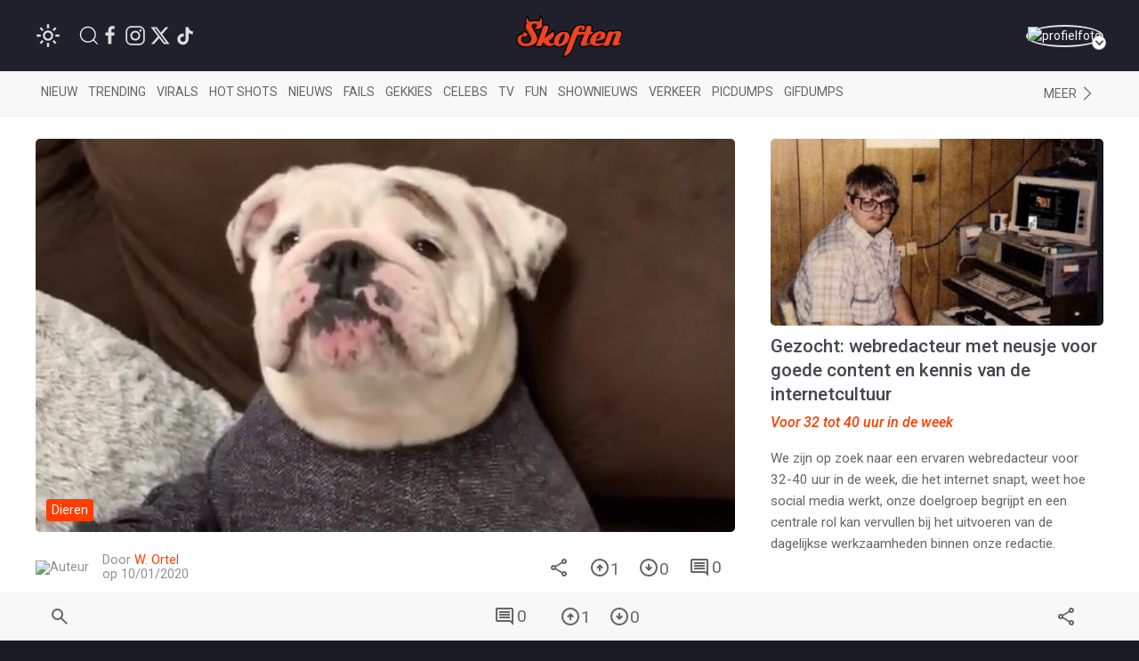

--- FILE ---
content_type: text/html; charset=utf-8
request_url: https://www.google.com/recaptcha/api2/anchor?ar=1&k=6LcFWJ0UAAAAAHNh268n7eKtF0r7NSPo0uw19AXr&co=aHR0cHM6Ly93d3cuc2tvZnRlbi5uZXQ6NDQz&hl=en&v=PoyoqOPhxBO7pBk68S4YbpHZ&size=invisible&anchor-ms=20000&execute-ms=30000&cb=5sbbnua2vyuq
body_size: 48728
content:
<!DOCTYPE HTML><html dir="ltr" lang="en"><head><meta http-equiv="Content-Type" content="text/html; charset=UTF-8">
<meta http-equiv="X-UA-Compatible" content="IE=edge">
<title>reCAPTCHA</title>
<style type="text/css">
/* cyrillic-ext */
@font-face {
  font-family: 'Roboto';
  font-style: normal;
  font-weight: 400;
  font-stretch: 100%;
  src: url(//fonts.gstatic.com/s/roboto/v48/KFO7CnqEu92Fr1ME7kSn66aGLdTylUAMa3GUBHMdazTgWw.woff2) format('woff2');
  unicode-range: U+0460-052F, U+1C80-1C8A, U+20B4, U+2DE0-2DFF, U+A640-A69F, U+FE2E-FE2F;
}
/* cyrillic */
@font-face {
  font-family: 'Roboto';
  font-style: normal;
  font-weight: 400;
  font-stretch: 100%;
  src: url(//fonts.gstatic.com/s/roboto/v48/KFO7CnqEu92Fr1ME7kSn66aGLdTylUAMa3iUBHMdazTgWw.woff2) format('woff2');
  unicode-range: U+0301, U+0400-045F, U+0490-0491, U+04B0-04B1, U+2116;
}
/* greek-ext */
@font-face {
  font-family: 'Roboto';
  font-style: normal;
  font-weight: 400;
  font-stretch: 100%;
  src: url(//fonts.gstatic.com/s/roboto/v48/KFO7CnqEu92Fr1ME7kSn66aGLdTylUAMa3CUBHMdazTgWw.woff2) format('woff2');
  unicode-range: U+1F00-1FFF;
}
/* greek */
@font-face {
  font-family: 'Roboto';
  font-style: normal;
  font-weight: 400;
  font-stretch: 100%;
  src: url(//fonts.gstatic.com/s/roboto/v48/KFO7CnqEu92Fr1ME7kSn66aGLdTylUAMa3-UBHMdazTgWw.woff2) format('woff2');
  unicode-range: U+0370-0377, U+037A-037F, U+0384-038A, U+038C, U+038E-03A1, U+03A3-03FF;
}
/* math */
@font-face {
  font-family: 'Roboto';
  font-style: normal;
  font-weight: 400;
  font-stretch: 100%;
  src: url(//fonts.gstatic.com/s/roboto/v48/KFO7CnqEu92Fr1ME7kSn66aGLdTylUAMawCUBHMdazTgWw.woff2) format('woff2');
  unicode-range: U+0302-0303, U+0305, U+0307-0308, U+0310, U+0312, U+0315, U+031A, U+0326-0327, U+032C, U+032F-0330, U+0332-0333, U+0338, U+033A, U+0346, U+034D, U+0391-03A1, U+03A3-03A9, U+03B1-03C9, U+03D1, U+03D5-03D6, U+03F0-03F1, U+03F4-03F5, U+2016-2017, U+2034-2038, U+203C, U+2040, U+2043, U+2047, U+2050, U+2057, U+205F, U+2070-2071, U+2074-208E, U+2090-209C, U+20D0-20DC, U+20E1, U+20E5-20EF, U+2100-2112, U+2114-2115, U+2117-2121, U+2123-214F, U+2190, U+2192, U+2194-21AE, U+21B0-21E5, U+21F1-21F2, U+21F4-2211, U+2213-2214, U+2216-22FF, U+2308-230B, U+2310, U+2319, U+231C-2321, U+2336-237A, U+237C, U+2395, U+239B-23B7, U+23D0, U+23DC-23E1, U+2474-2475, U+25AF, U+25B3, U+25B7, U+25BD, U+25C1, U+25CA, U+25CC, U+25FB, U+266D-266F, U+27C0-27FF, U+2900-2AFF, U+2B0E-2B11, U+2B30-2B4C, U+2BFE, U+3030, U+FF5B, U+FF5D, U+1D400-1D7FF, U+1EE00-1EEFF;
}
/* symbols */
@font-face {
  font-family: 'Roboto';
  font-style: normal;
  font-weight: 400;
  font-stretch: 100%;
  src: url(//fonts.gstatic.com/s/roboto/v48/KFO7CnqEu92Fr1ME7kSn66aGLdTylUAMaxKUBHMdazTgWw.woff2) format('woff2');
  unicode-range: U+0001-000C, U+000E-001F, U+007F-009F, U+20DD-20E0, U+20E2-20E4, U+2150-218F, U+2190, U+2192, U+2194-2199, U+21AF, U+21E6-21F0, U+21F3, U+2218-2219, U+2299, U+22C4-22C6, U+2300-243F, U+2440-244A, U+2460-24FF, U+25A0-27BF, U+2800-28FF, U+2921-2922, U+2981, U+29BF, U+29EB, U+2B00-2BFF, U+4DC0-4DFF, U+FFF9-FFFB, U+10140-1018E, U+10190-1019C, U+101A0, U+101D0-101FD, U+102E0-102FB, U+10E60-10E7E, U+1D2C0-1D2D3, U+1D2E0-1D37F, U+1F000-1F0FF, U+1F100-1F1AD, U+1F1E6-1F1FF, U+1F30D-1F30F, U+1F315, U+1F31C, U+1F31E, U+1F320-1F32C, U+1F336, U+1F378, U+1F37D, U+1F382, U+1F393-1F39F, U+1F3A7-1F3A8, U+1F3AC-1F3AF, U+1F3C2, U+1F3C4-1F3C6, U+1F3CA-1F3CE, U+1F3D4-1F3E0, U+1F3ED, U+1F3F1-1F3F3, U+1F3F5-1F3F7, U+1F408, U+1F415, U+1F41F, U+1F426, U+1F43F, U+1F441-1F442, U+1F444, U+1F446-1F449, U+1F44C-1F44E, U+1F453, U+1F46A, U+1F47D, U+1F4A3, U+1F4B0, U+1F4B3, U+1F4B9, U+1F4BB, U+1F4BF, U+1F4C8-1F4CB, U+1F4D6, U+1F4DA, U+1F4DF, U+1F4E3-1F4E6, U+1F4EA-1F4ED, U+1F4F7, U+1F4F9-1F4FB, U+1F4FD-1F4FE, U+1F503, U+1F507-1F50B, U+1F50D, U+1F512-1F513, U+1F53E-1F54A, U+1F54F-1F5FA, U+1F610, U+1F650-1F67F, U+1F687, U+1F68D, U+1F691, U+1F694, U+1F698, U+1F6AD, U+1F6B2, U+1F6B9-1F6BA, U+1F6BC, U+1F6C6-1F6CF, U+1F6D3-1F6D7, U+1F6E0-1F6EA, U+1F6F0-1F6F3, U+1F6F7-1F6FC, U+1F700-1F7FF, U+1F800-1F80B, U+1F810-1F847, U+1F850-1F859, U+1F860-1F887, U+1F890-1F8AD, U+1F8B0-1F8BB, U+1F8C0-1F8C1, U+1F900-1F90B, U+1F93B, U+1F946, U+1F984, U+1F996, U+1F9E9, U+1FA00-1FA6F, U+1FA70-1FA7C, U+1FA80-1FA89, U+1FA8F-1FAC6, U+1FACE-1FADC, U+1FADF-1FAE9, U+1FAF0-1FAF8, U+1FB00-1FBFF;
}
/* vietnamese */
@font-face {
  font-family: 'Roboto';
  font-style: normal;
  font-weight: 400;
  font-stretch: 100%;
  src: url(//fonts.gstatic.com/s/roboto/v48/KFO7CnqEu92Fr1ME7kSn66aGLdTylUAMa3OUBHMdazTgWw.woff2) format('woff2');
  unicode-range: U+0102-0103, U+0110-0111, U+0128-0129, U+0168-0169, U+01A0-01A1, U+01AF-01B0, U+0300-0301, U+0303-0304, U+0308-0309, U+0323, U+0329, U+1EA0-1EF9, U+20AB;
}
/* latin-ext */
@font-face {
  font-family: 'Roboto';
  font-style: normal;
  font-weight: 400;
  font-stretch: 100%;
  src: url(//fonts.gstatic.com/s/roboto/v48/KFO7CnqEu92Fr1ME7kSn66aGLdTylUAMa3KUBHMdazTgWw.woff2) format('woff2');
  unicode-range: U+0100-02BA, U+02BD-02C5, U+02C7-02CC, U+02CE-02D7, U+02DD-02FF, U+0304, U+0308, U+0329, U+1D00-1DBF, U+1E00-1E9F, U+1EF2-1EFF, U+2020, U+20A0-20AB, U+20AD-20C0, U+2113, U+2C60-2C7F, U+A720-A7FF;
}
/* latin */
@font-face {
  font-family: 'Roboto';
  font-style: normal;
  font-weight: 400;
  font-stretch: 100%;
  src: url(//fonts.gstatic.com/s/roboto/v48/KFO7CnqEu92Fr1ME7kSn66aGLdTylUAMa3yUBHMdazQ.woff2) format('woff2');
  unicode-range: U+0000-00FF, U+0131, U+0152-0153, U+02BB-02BC, U+02C6, U+02DA, U+02DC, U+0304, U+0308, U+0329, U+2000-206F, U+20AC, U+2122, U+2191, U+2193, U+2212, U+2215, U+FEFF, U+FFFD;
}
/* cyrillic-ext */
@font-face {
  font-family: 'Roboto';
  font-style: normal;
  font-weight: 500;
  font-stretch: 100%;
  src: url(//fonts.gstatic.com/s/roboto/v48/KFO7CnqEu92Fr1ME7kSn66aGLdTylUAMa3GUBHMdazTgWw.woff2) format('woff2');
  unicode-range: U+0460-052F, U+1C80-1C8A, U+20B4, U+2DE0-2DFF, U+A640-A69F, U+FE2E-FE2F;
}
/* cyrillic */
@font-face {
  font-family: 'Roboto';
  font-style: normal;
  font-weight: 500;
  font-stretch: 100%;
  src: url(//fonts.gstatic.com/s/roboto/v48/KFO7CnqEu92Fr1ME7kSn66aGLdTylUAMa3iUBHMdazTgWw.woff2) format('woff2');
  unicode-range: U+0301, U+0400-045F, U+0490-0491, U+04B0-04B1, U+2116;
}
/* greek-ext */
@font-face {
  font-family: 'Roboto';
  font-style: normal;
  font-weight: 500;
  font-stretch: 100%;
  src: url(//fonts.gstatic.com/s/roboto/v48/KFO7CnqEu92Fr1ME7kSn66aGLdTylUAMa3CUBHMdazTgWw.woff2) format('woff2');
  unicode-range: U+1F00-1FFF;
}
/* greek */
@font-face {
  font-family: 'Roboto';
  font-style: normal;
  font-weight: 500;
  font-stretch: 100%;
  src: url(//fonts.gstatic.com/s/roboto/v48/KFO7CnqEu92Fr1ME7kSn66aGLdTylUAMa3-UBHMdazTgWw.woff2) format('woff2');
  unicode-range: U+0370-0377, U+037A-037F, U+0384-038A, U+038C, U+038E-03A1, U+03A3-03FF;
}
/* math */
@font-face {
  font-family: 'Roboto';
  font-style: normal;
  font-weight: 500;
  font-stretch: 100%;
  src: url(//fonts.gstatic.com/s/roboto/v48/KFO7CnqEu92Fr1ME7kSn66aGLdTylUAMawCUBHMdazTgWw.woff2) format('woff2');
  unicode-range: U+0302-0303, U+0305, U+0307-0308, U+0310, U+0312, U+0315, U+031A, U+0326-0327, U+032C, U+032F-0330, U+0332-0333, U+0338, U+033A, U+0346, U+034D, U+0391-03A1, U+03A3-03A9, U+03B1-03C9, U+03D1, U+03D5-03D6, U+03F0-03F1, U+03F4-03F5, U+2016-2017, U+2034-2038, U+203C, U+2040, U+2043, U+2047, U+2050, U+2057, U+205F, U+2070-2071, U+2074-208E, U+2090-209C, U+20D0-20DC, U+20E1, U+20E5-20EF, U+2100-2112, U+2114-2115, U+2117-2121, U+2123-214F, U+2190, U+2192, U+2194-21AE, U+21B0-21E5, U+21F1-21F2, U+21F4-2211, U+2213-2214, U+2216-22FF, U+2308-230B, U+2310, U+2319, U+231C-2321, U+2336-237A, U+237C, U+2395, U+239B-23B7, U+23D0, U+23DC-23E1, U+2474-2475, U+25AF, U+25B3, U+25B7, U+25BD, U+25C1, U+25CA, U+25CC, U+25FB, U+266D-266F, U+27C0-27FF, U+2900-2AFF, U+2B0E-2B11, U+2B30-2B4C, U+2BFE, U+3030, U+FF5B, U+FF5D, U+1D400-1D7FF, U+1EE00-1EEFF;
}
/* symbols */
@font-face {
  font-family: 'Roboto';
  font-style: normal;
  font-weight: 500;
  font-stretch: 100%;
  src: url(//fonts.gstatic.com/s/roboto/v48/KFO7CnqEu92Fr1ME7kSn66aGLdTylUAMaxKUBHMdazTgWw.woff2) format('woff2');
  unicode-range: U+0001-000C, U+000E-001F, U+007F-009F, U+20DD-20E0, U+20E2-20E4, U+2150-218F, U+2190, U+2192, U+2194-2199, U+21AF, U+21E6-21F0, U+21F3, U+2218-2219, U+2299, U+22C4-22C6, U+2300-243F, U+2440-244A, U+2460-24FF, U+25A0-27BF, U+2800-28FF, U+2921-2922, U+2981, U+29BF, U+29EB, U+2B00-2BFF, U+4DC0-4DFF, U+FFF9-FFFB, U+10140-1018E, U+10190-1019C, U+101A0, U+101D0-101FD, U+102E0-102FB, U+10E60-10E7E, U+1D2C0-1D2D3, U+1D2E0-1D37F, U+1F000-1F0FF, U+1F100-1F1AD, U+1F1E6-1F1FF, U+1F30D-1F30F, U+1F315, U+1F31C, U+1F31E, U+1F320-1F32C, U+1F336, U+1F378, U+1F37D, U+1F382, U+1F393-1F39F, U+1F3A7-1F3A8, U+1F3AC-1F3AF, U+1F3C2, U+1F3C4-1F3C6, U+1F3CA-1F3CE, U+1F3D4-1F3E0, U+1F3ED, U+1F3F1-1F3F3, U+1F3F5-1F3F7, U+1F408, U+1F415, U+1F41F, U+1F426, U+1F43F, U+1F441-1F442, U+1F444, U+1F446-1F449, U+1F44C-1F44E, U+1F453, U+1F46A, U+1F47D, U+1F4A3, U+1F4B0, U+1F4B3, U+1F4B9, U+1F4BB, U+1F4BF, U+1F4C8-1F4CB, U+1F4D6, U+1F4DA, U+1F4DF, U+1F4E3-1F4E6, U+1F4EA-1F4ED, U+1F4F7, U+1F4F9-1F4FB, U+1F4FD-1F4FE, U+1F503, U+1F507-1F50B, U+1F50D, U+1F512-1F513, U+1F53E-1F54A, U+1F54F-1F5FA, U+1F610, U+1F650-1F67F, U+1F687, U+1F68D, U+1F691, U+1F694, U+1F698, U+1F6AD, U+1F6B2, U+1F6B9-1F6BA, U+1F6BC, U+1F6C6-1F6CF, U+1F6D3-1F6D7, U+1F6E0-1F6EA, U+1F6F0-1F6F3, U+1F6F7-1F6FC, U+1F700-1F7FF, U+1F800-1F80B, U+1F810-1F847, U+1F850-1F859, U+1F860-1F887, U+1F890-1F8AD, U+1F8B0-1F8BB, U+1F8C0-1F8C1, U+1F900-1F90B, U+1F93B, U+1F946, U+1F984, U+1F996, U+1F9E9, U+1FA00-1FA6F, U+1FA70-1FA7C, U+1FA80-1FA89, U+1FA8F-1FAC6, U+1FACE-1FADC, U+1FADF-1FAE9, U+1FAF0-1FAF8, U+1FB00-1FBFF;
}
/* vietnamese */
@font-face {
  font-family: 'Roboto';
  font-style: normal;
  font-weight: 500;
  font-stretch: 100%;
  src: url(//fonts.gstatic.com/s/roboto/v48/KFO7CnqEu92Fr1ME7kSn66aGLdTylUAMa3OUBHMdazTgWw.woff2) format('woff2');
  unicode-range: U+0102-0103, U+0110-0111, U+0128-0129, U+0168-0169, U+01A0-01A1, U+01AF-01B0, U+0300-0301, U+0303-0304, U+0308-0309, U+0323, U+0329, U+1EA0-1EF9, U+20AB;
}
/* latin-ext */
@font-face {
  font-family: 'Roboto';
  font-style: normal;
  font-weight: 500;
  font-stretch: 100%;
  src: url(//fonts.gstatic.com/s/roboto/v48/KFO7CnqEu92Fr1ME7kSn66aGLdTylUAMa3KUBHMdazTgWw.woff2) format('woff2');
  unicode-range: U+0100-02BA, U+02BD-02C5, U+02C7-02CC, U+02CE-02D7, U+02DD-02FF, U+0304, U+0308, U+0329, U+1D00-1DBF, U+1E00-1E9F, U+1EF2-1EFF, U+2020, U+20A0-20AB, U+20AD-20C0, U+2113, U+2C60-2C7F, U+A720-A7FF;
}
/* latin */
@font-face {
  font-family: 'Roboto';
  font-style: normal;
  font-weight: 500;
  font-stretch: 100%;
  src: url(//fonts.gstatic.com/s/roboto/v48/KFO7CnqEu92Fr1ME7kSn66aGLdTylUAMa3yUBHMdazQ.woff2) format('woff2');
  unicode-range: U+0000-00FF, U+0131, U+0152-0153, U+02BB-02BC, U+02C6, U+02DA, U+02DC, U+0304, U+0308, U+0329, U+2000-206F, U+20AC, U+2122, U+2191, U+2193, U+2212, U+2215, U+FEFF, U+FFFD;
}
/* cyrillic-ext */
@font-face {
  font-family: 'Roboto';
  font-style: normal;
  font-weight: 900;
  font-stretch: 100%;
  src: url(//fonts.gstatic.com/s/roboto/v48/KFO7CnqEu92Fr1ME7kSn66aGLdTylUAMa3GUBHMdazTgWw.woff2) format('woff2');
  unicode-range: U+0460-052F, U+1C80-1C8A, U+20B4, U+2DE0-2DFF, U+A640-A69F, U+FE2E-FE2F;
}
/* cyrillic */
@font-face {
  font-family: 'Roboto';
  font-style: normal;
  font-weight: 900;
  font-stretch: 100%;
  src: url(//fonts.gstatic.com/s/roboto/v48/KFO7CnqEu92Fr1ME7kSn66aGLdTylUAMa3iUBHMdazTgWw.woff2) format('woff2');
  unicode-range: U+0301, U+0400-045F, U+0490-0491, U+04B0-04B1, U+2116;
}
/* greek-ext */
@font-face {
  font-family: 'Roboto';
  font-style: normal;
  font-weight: 900;
  font-stretch: 100%;
  src: url(//fonts.gstatic.com/s/roboto/v48/KFO7CnqEu92Fr1ME7kSn66aGLdTylUAMa3CUBHMdazTgWw.woff2) format('woff2');
  unicode-range: U+1F00-1FFF;
}
/* greek */
@font-face {
  font-family: 'Roboto';
  font-style: normal;
  font-weight: 900;
  font-stretch: 100%;
  src: url(//fonts.gstatic.com/s/roboto/v48/KFO7CnqEu92Fr1ME7kSn66aGLdTylUAMa3-UBHMdazTgWw.woff2) format('woff2');
  unicode-range: U+0370-0377, U+037A-037F, U+0384-038A, U+038C, U+038E-03A1, U+03A3-03FF;
}
/* math */
@font-face {
  font-family: 'Roboto';
  font-style: normal;
  font-weight: 900;
  font-stretch: 100%;
  src: url(//fonts.gstatic.com/s/roboto/v48/KFO7CnqEu92Fr1ME7kSn66aGLdTylUAMawCUBHMdazTgWw.woff2) format('woff2');
  unicode-range: U+0302-0303, U+0305, U+0307-0308, U+0310, U+0312, U+0315, U+031A, U+0326-0327, U+032C, U+032F-0330, U+0332-0333, U+0338, U+033A, U+0346, U+034D, U+0391-03A1, U+03A3-03A9, U+03B1-03C9, U+03D1, U+03D5-03D6, U+03F0-03F1, U+03F4-03F5, U+2016-2017, U+2034-2038, U+203C, U+2040, U+2043, U+2047, U+2050, U+2057, U+205F, U+2070-2071, U+2074-208E, U+2090-209C, U+20D0-20DC, U+20E1, U+20E5-20EF, U+2100-2112, U+2114-2115, U+2117-2121, U+2123-214F, U+2190, U+2192, U+2194-21AE, U+21B0-21E5, U+21F1-21F2, U+21F4-2211, U+2213-2214, U+2216-22FF, U+2308-230B, U+2310, U+2319, U+231C-2321, U+2336-237A, U+237C, U+2395, U+239B-23B7, U+23D0, U+23DC-23E1, U+2474-2475, U+25AF, U+25B3, U+25B7, U+25BD, U+25C1, U+25CA, U+25CC, U+25FB, U+266D-266F, U+27C0-27FF, U+2900-2AFF, U+2B0E-2B11, U+2B30-2B4C, U+2BFE, U+3030, U+FF5B, U+FF5D, U+1D400-1D7FF, U+1EE00-1EEFF;
}
/* symbols */
@font-face {
  font-family: 'Roboto';
  font-style: normal;
  font-weight: 900;
  font-stretch: 100%;
  src: url(//fonts.gstatic.com/s/roboto/v48/KFO7CnqEu92Fr1ME7kSn66aGLdTylUAMaxKUBHMdazTgWw.woff2) format('woff2');
  unicode-range: U+0001-000C, U+000E-001F, U+007F-009F, U+20DD-20E0, U+20E2-20E4, U+2150-218F, U+2190, U+2192, U+2194-2199, U+21AF, U+21E6-21F0, U+21F3, U+2218-2219, U+2299, U+22C4-22C6, U+2300-243F, U+2440-244A, U+2460-24FF, U+25A0-27BF, U+2800-28FF, U+2921-2922, U+2981, U+29BF, U+29EB, U+2B00-2BFF, U+4DC0-4DFF, U+FFF9-FFFB, U+10140-1018E, U+10190-1019C, U+101A0, U+101D0-101FD, U+102E0-102FB, U+10E60-10E7E, U+1D2C0-1D2D3, U+1D2E0-1D37F, U+1F000-1F0FF, U+1F100-1F1AD, U+1F1E6-1F1FF, U+1F30D-1F30F, U+1F315, U+1F31C, U+1F31E, U+1F320-1F32C, U+1F336, U+1F378, U+1F37D, U+1F382, U+1F393-1F39F, U+1F3A7-1F3A8, U+1F3AC-1F3AF, U+1F3C2, U+1F3C4-1F3C6, U+1F3CA-1F3CE, U+1F3D4-1F3E0, U+1F3ED, U+1F3F1-1F3F3, U+1F3F5-1F3F7, U+1F408, U+1F415, U+1F41F, U+1F426, U+1F43F, U+1F441-1F442, U+1F444, U+1F446-1F449, U+1F44C-1F44E, U+1F453, U+1F46A, U+1F47D, U+1F4A3, U+1F4B0, U+1F4B3, U+1F4B9, U+1F4BB, U+1F4BF, U+1F4C8-1F4CB, U+1F4D6, U+1F4DA, U+1F4DF, U+1F4E3-1F4E6, U+1F4EA-1F4ED, U+1F4F7, U+1F4F9-1F4FB, U+1F4FD-1F4FE, U+1F503, U+1F507-1F50B, U+1F50D, U+1F512-1F513, U+1F53E-1F54A, U+1F54F-1F5FA, U+1F610, U+1F650-1F67F, U+1F687, U+1F68D, U+1F691, U+1F694, U+1F698, U+1F6AD, U+1F6B2, U+1F6B9-1F6BA, U+1F6BC, U+1F6C6-1F6CF, U+1F6D3-1F6D7, U+1F6E0-1F6EA, U+1F6F0-1F6F3, U+1F6F7-1F6FC, U+1F700-1F7FF, U+1F800-1F80B, U+1F810-1F847, U+1F850-1F859, U+1F860-1F887, U+1F890-1F8AD, U+1F8B0-1F8BB, U+1F8C0-1F8C1, U+1F900-1F90B, U+1F93B, U+1F946, U+1F984, U+1F996, U+1F9E9, U+1FA00-1FA6F, U+1FA70-1FA7C, U+1FA80-1FA89, U+1FA8F-1FAC6, U+1FACE-1FADC, U+1FADF-1FAE9, U+1FAF0-1FAF8, U+1FB00-1FBFF;
}
/* vietnamese */
@font-face {
  font-family: 'Roboto';
  font-style: normal;
  font-weight: 900;
  font-stretch: 100%;
  src: url(//fonts.gstatic.com/s/roboto/v48/KFO7CnqEu92Fr1ME7kSn66aGLdTylUAMa3OUBHMdazTgWw.woff2) format('woff2');
  unicode-range: U+0102-0103, U+0110-0111, U+0128-0129, U+0168-0169, U+01A0-01A1, U+01AF-01B0, U+0300-0301, U+0303-0304, U+0308-0309, U+0323, U+0329, U+1EA0-1EF9, U+20AB;
}
/* latin-ext */
@font-face {
  font-family: 'Roboto';
  font-style: normal;
  font-weight: 900;
  font-stretch: 100%;
  src: url(//fonts.gstatic.com/s/roboto/v48/KFO7CnqEu92Fr1ME7kSn66aGLdTylUAMa3KUBHMdazTgWw.woff2) format('woff2');
  unicode-range: U+0100-02BA, U+02BD-02C5, U+02C7-02CC, U+02CE-02D7, U+02DD-02FF, U+0304, U+0308, U+0329, U+1D00-1DBF, U+1E00-1E9F, U+1EF2-1EFF, U+2020, U+20A0-20AB, U+20AD-20C0, U+2113, U+2C60-2C7F, U+A720-A7FF;
}
/* latin */
@font-face {
  font-family: 'Roboto';
  font-style: normal;
  font-weight: 900;
  font-stretch: 100%;
  src: url(//fonts.gstatic.com/s/roboto/v48/KFO7CnqEu92Fr1ME7kSn66aGLdTylUAMa3yUBHMdazQ.woff2) format('woff2');
  unicode-range: U+0000-00FF, U+0131, U+0152-0153, U+02BB-02BC, U+02C6, U+02DA, U+02DC, U+0304, U+0308, U+0329, U+2000-206F, U+20AC, U+2122, U+2191, U+2193, U+2212, U+2215, U+FEFF, U+FFFD;
}

</style>
<link rel="stylesheet" type="text/css" href="https://www.gstatic.com/recaptcha/releases/PoyoqOPhxBO7pBk68S4YbpHZ/styles__ltr.css">
<script nonce="YKrIE3W7r1_5UPHyJQgLUQ" type="text/javascript">window['__recaptcha_api'] = 'https://www.google.com/recaptcha/api2/';</script>
<script type="text/javascript" src="https://www.gstatic.com/recaptcha/releases/PoyoqOPhxBO7pBk68S4YbpHZ/recaptcha__en.js" nonce="YKrIE3W7r1_5UPHyJQgLUQ">
      
    </script></head>
<body><div id="rc-anchor-alert" class="rc-anchor-alert"></div>
<input type="hidden" id="recaptcha-token" value="[base64]">
<script type="text/javascript" nonce="YKrIE3W7r1_5UPHyJQgLUQ">
      recaptcha.anchor.Main.init("[\x22ainput\x22,[\x22bgdata\x22,\x22\x22,\[base64]/[base64]/[base64]/[base64]/[base64]/[base64]/KGcoTywyNTMsTy5PKSxVRyhPLEMpKTpnKE8sMjUzLEMpLE8pKSxsKSksTykpfSxieT1mdW5jdGlvbihDLE8sdSxsKXtmb3IobD0odT1SKEMpLDApO08+MDtPLS0pbD1sPDw4fFooQyk7ZyhDLHUsbCl9LFVHPWZ1bmN0aW9uKEMsTyl7Qy5pLmxlbmd0aD4xMDQ/[base64]/[base64]/[base64]/[base64]/[base64]/[base64]/[base64]\\u003d\x22,\[base64]\\u003d\\u003d\x22,\x22wo5WIsKyw4Fqw5vDkHJIw5tqQsKORzx2wo7CrsO+dMOhwrwGCS4bGcK3M0/DnSdXwqrDpsOMDWjCkDrCg8OLDsKJVsK5TsOOwrzCnV4Gwo8AwrPDhFrCgsOvIMO4wozDlcOGw7YWwpVTw74jPjzCrMKqNcKwEcOTUnPDqUfDqMK2w4/Dr1ItwpdBw5vDmsOawrZ2wo/CqsKcVcKgZcK/McK7ZG3DkWZDwpbDvWpPSSTChcOoRm9mFMOfIMKmw5VxTU/DucKyK8ORYinDgXjCmcKNw5LCt3ZhwrcowqVAw5XDlS3CtMKRJjo6wqISwqLDi8KWwpnCtcO4wr5BwoTDksKNw6vDjcK2wrvDnDXCl3B0JSgzwovDp8Obw70iXkQcVCLDnC05EcKvw5cww7DDgsKIw5TDncOiw64/w4kfAMOwwrUGw4d7CcO0wpzCjFPCicOSw6vDgsOfHsKBWMOPwptiIMOXUsO2e2XCgcKew6vDvDjCi8KAwpMZwozCs8KLwojCvXRqwqPDpsOHBMOWZcOhOcOWOcOuw7FZwqnCvsOcw4/[base64]/ClHwlwpHCp8KBwpfClCvDoMOPw7PDocOIwrxQwodpHMKfwp7DpcKRI8OvDsOOwqvCssO3Ok3CqAjDtlnCsMO3w7djCndAH8OnwoY1MMKSwo3DmMOYbBLDkcOLXcOrwp7CqMKWasKaKTg/[base64]/Cn8OlwoJBKcKFwozDr8OddcOKf8KfwrPCqsKFwp7Dvixyw7XCtsKbWsKzf8KSYcKhHmHCiWXDoMO2CcOBJBIdwo5FwpjCv0bDhm0PCMKMLH7Cj3Irwro8MUbDuSnCoVXCkW/[base64]/JsK6BcOIwpzCo8KYwqvDiChJw4/Dm28NK8OwfMKJY8KieMOICDZ1fcOBw6HDp8Obwr/Cp8OEfWpAWMKfXWVTw6LDt8O2w6nCu8KUMcOnIFB9YjAFSzRCXcOIZMKGwofDgsKJwq0pw7/CgMOVw61NVcOmPcOiWMOrw7ocw53ChMK5wrTDhcOjwrweImrCv1DCs8One1LClcKVwozDhRPDoErDgcKjwplpHcOZTMOTw7LCrQzDizVJwo/[base64]/ChGsYw6BAw4J2w68Sw7ZGw5rCvsK4MHjCn1RXwohdXC4fwqnCoMOhCsKSLUvDi8KjU8K0wobDt8OgBcKdw4zCr8OOwrhKw4w9FMKMw7A0wos5FGNKTVtUPcK/SW/DnMKPW8OMZ8K6w68hw5RdYSoSSMOIwqLDmwUFDsK5w5fChsOqwp7DqQMfwqTCm2Vtwq4Yw41ww4zDjMONwrAzRMK4FUIzfT3CoQ1Aw6FwPFdCw5LCssKmw7TChFETw77DoMOmEgnClcOcw7vDjMOawoXCnFzDh8K9acOGKMK9wrnCiMKww4rChsKFw6/CosKtw4dbXAc0wp/Dtm3CiRxlQsKgRcKlwrvCucOIw60ywrTCoMKvw7ItdwFBJSlUwpJtw47DtMOSSsKyMzXCjMKVwpPDlsOtMsObdMOkIsKAUcKOX1rDkCjCqynDkHvCocO1HjrDs3rDvsKIw6QqwprDtwxzwpDDr8O/ScKOfUNnAlM1w6RjTMKlwonDqGJ7AcK4woY3w7wvSnTDkVNYRloQNg7CgFRiTzjDmA7DnXt/w5zDj09Xw4zClcKUXyZ7wrXCr8Osw5dIw6liw5h9UMO+wrrDtC3DgUHDvH9ew6HDp2DDj8O+w4IVwqATdcK9wrDCocOfwrBFw7wtw7/DtT7CmjRsSA7CkcOWw7/[base64]/[base64]/Cu8O0UXvDvG0AwrVBwopswrYEwq1pwrt9en7Dn3jDvMORJSYXIjDCoMKuwqsUGUTCvcOJQS/ClG7Dt8K+LsK/[base64]/wpxAdGvCnsOcw7vDiDnCpcOcVVlUCSrDuMOPwpsNw4o7worDr350QcK/TMOGaHbCqncxwpTDoMKtwoF2wqFcI8KUw4t9w5F5woY5Q8Osw5PCucO2W8OSLUbDlS1ew7HDmjvDvMKQw6pKAcKAw7jChgw3BHjDjjt6ThTDg2Y3w6XCuMOzw4lPQR4/BsOywqDDhMKQbcKwwp91wqwpQcOfwqEJbsKLCVMIdW9AwqjDr8OQwq/CuMOjMAByw7MlSsK1aAXCjnHClcKSwpIsISI0wrNKwql1McOFKcOtw5ADVHR5fW/CisOyYMOTZcO8OMKnwqAOwrMmw5vCjcK5w71PKXjCi8OMw5cbK0TDncOsw5bCkcO7w5Rtwpp3el3CuA3ChzHDlsOfwo7CpFIfesKFw5HDqUZCcBLClyJ2wrtcO8OZb30ANW7DkUgew4tLwo3DgDDDt2cRwqJkJknColzCj8KPwpUDWiLDhMKYwovDucOxw5wmBMOMYg/Ci8O1Qls6w7sTAkRkHsObUcKBNT3CiRE1UzDCv0lywpILEU7DsMOFBsOAwpLDuG7Cl8OOw57Co8KyOEQUwoLCmcKiwoZKwqB7KMKOS8OZRsKrwpMpw7XCvETClsOjMhLCu0nCh8K0IjHCjMO0Y8Oew6/CpcKqwps3wqVXTk/CpMOEBC1NwrDCrQLDrXvDvEwZKwNpwpfDk1EHDWzDoknDisOhazNkw7NGExEadcKFWcO7IlnCuyLDksOdw4QawqxCWnVyw54cw6zDpgLCqT45HcOLBXQ+wpsTWcKHNcOXw7LCizBkwp9kw6vCp1LCvkLDrMOGN2nDmgnCsW8cw6gvAA/Dk8Kfwos3HcOKw7jCiEDCh1PDkz1/TsO3ccOdacOFJ3s0CVUSwrNuwrDDrwwLMcKNwr/DiMKMwqsNSMOoH8KHw7I8wog6SsKlwrHDmRTDhT3Ct8KeRA/CtMK0V8K6w7HCilI1RHPDrBjDpMO+w658IsO1OMK1wrAxw79Rc1zDs8OeJsKNDh1Hw6bDjnRDw7ZccmHCnzBAw7lwwp9Nw5oGbiXCkS7CsMO2w7vCmsKZw6HCs1/Ci8OEwrp4w7t6w6IAfcKaR8OAcMKUc33CmcOOw43DliTCtsK+wo8hw4/CqGnDucK7worDiMO0wpXCt8OPUsK3CsORZkUywqwxw5t0O1bCi03CjnrCgcO6w7IoScOcekQcwqwaIcOLQz1Aw6jDmsKww6fCucOPw78VG8K6wrnCiz/[base64]/wrhKannDonvDgcKiw7fDgHvDmzHCli9qd8Ohwp/CrsKewqrCizEtwr3DncOaV3rCjcKjwrLDscO4bDFWwofCqg1TGggbwoHCnMO2wq3Dr1hqBl7DszfDs8KDD8K7F1N/w43DicOmDsKYwr46w5Fzw6vDkkfCkmVADBDDncKoQ8Kew6Yhw4vDk3bDt0k3w6/Dv03CusKLe0caG1EZTljDpUdQwojDs1DDscOiw5TDqjLDlcO2QsKqwpjChcOtGMKHN3nDl3QoX8OnWh/DocOCScOfM8Kcw6PDn8K1wpo2w4fDv3HCmG9uXV8fdUDDsBrDuMOUUsOmw5nCpMKGwoHCi8OQwqFVVnEUODg0ZXglScOfwoHCowvDrwgnwoNKwpXDgcKpw7Aww4XCncK3ZDYFw44lf8KvfX/DncO9BMOoYRFqwqvDkxTDtsKIdU8NIsOJwq7DsDsAw4bDusOmw6Bvw6fCpTZkGcK1asO7OTHDr8KoRGJnwq8gbcO5OU3Cp2VYwr1gwoIWwoFeZBHCsCnChWrDqifDuHTDp8OSSQlGb38Sw7vDtyIewqDCmcOFw5g/wprDgsODc10lw4Z2wrVNUMKHPmbCpFnDtMKZSlJMW27DisK5LgzCjygGw78KwrkoNh9sNWTDoMO6ZiLCtsOmUcK1asKmwo0MJ8ObV0Mdw4rDj0HDnh5cw5IQSTVxw7Vswp3DrV/Dj207C1Bsw4LDpsKNw6cXwpcjKsKFwrM7w47CmMOTw7PCiE3Dn8Kbw7PCoEpRLSPDo8KBw79lQcKow6R9w47DojJ0w40ORldPa8Oewo9Uw5PDpMKOw6w9LMOQK8KOVMKiPGhxw40Jw4/CicO3w7vCsx7ChUx9fUE4w57CsT4Xw6dmCsKFwqlrQ8OWLjwAaEQzUcK+wqHCqXsFOsK0wot8X8OWN8KQwpLCgiUsw5/DrMKawo1tw4hFW8OHw4/ClgrCm8OJwpTDlcOUAcOCUSvDpDrCgT3DksK8wp7CtsOmw6pGwr9uw5fDj0rCpsOew7bCghTDgMKfPwQSwrsKw6JNdsK1wqVKRMOJw6zDkS7Cj2DCiS5/w4YwwrTDo0XDr8OULMOxwofCo8OTw60OEhrDkiJ3wq1bwrlWwqZ6w4RoNsKyGhvCr8KMw7HCssK7QG1KwrpVVTVCw5LDnXzCnlsYQcOSVGDDpGnDvcKPwpPDtwA7w4DCvcKQw5QrZsOiwqrDgRDCnArDgxolwpvDs2nDm3MhK8OePcKLwr/DkCXDpRjDjcKGwqEkw5hOBMO+woFGw7UmQcKSwo0mNcOVZXRIG8OHIcOkbgBZwochwrbCucO1wr1kwq3Ch2/[base64]/DkWRgCB3DozTDuMK2XsOzTlXCg2txOsO3wo7Cri0jw5DClTTDrMO/[base64]/[base64]/Cj2pAwpsRVcKkGsO1QDBYw5FAcMK5BGsRwpk0wprDmcKvIcK7ex/[base64]/CX/DoD/DncO/[base64]/w4E5wq/DksKxVFzCoAsORMOmwqXCrsO3woQkwp1GXMOLwqd0E8O8GcOGwpXDrmgUwpbDgMKBUsK/w582DAJIw4lrw6fCkMKvwofDoRXCusOaSxvDgcOPwoDDv1wZw6YCwrZIUMK1woApwpTCkVkVfxtRwqrDuWjCpGAgwrI1w6LDjcK2D8K5woMBw6AsUcOLw7wjwpwdw53DgXLDjcKOw4BzSShJw6ZWHg3DoUvDpnV1Ay1pwqFNMEh2wqElZMOcXMKDwo/DlnbDs8KSwq/[base64]/CpcKtHSpjw4PDn2LCsMOxw5XDsMK7Dh0gW8OGwrDCgQ7DosKPcDpAwqUxw57Dk2PCqltDAsOUwrrCo8OhPxjDh8KQfR/Dk8OhdSPCnsOrT1jCtUZrb8OuXMO/w4LClMKCwrbDr1/DlsKHwpkMSMOcwo0wwp/CtWPDtQ3Cm8KOXyrCjR3ClsOdKlfCqsOQw43CpElqLMOyWCHDuMKCA8OxdMKrw7cwwplyw6PCs8KcwpnDjcK6wp8/wrLCucOawrHDpC3DvQRxKA4VYitZw5MFKMOrwrwiwofDiHs8LHbCkQwJw7oEw4hKw6vDgRTCunAWw4nComshwrPDmiTDlGBIwqhfw4QJw6ALRizCiMKwZ8OIw4bDqsOOwppow7ITdxMGdi1vWVrCrh8eZMO2w7bCmz0iGgbCqxohW8KOw6/[base64]/[base64]/wpQowp7CjnZfwr/CtHvDpT/Dn8KOwqbDiXcRw4jDqcKDwo7DnGjDocKbw6PDo8KKUsK8DR02RMOLXGpAMUYqw4N+w5vDhg7CnXjDq8O0FQHDvyXCkMOCEMKwwpLCvMOUw6gMw63Drl3CqmAUZWkAwqLCkB/DlcO4w5jCscKVKcOdw7kKZj9qwoE1DG0HUxp5QsOSGy/CpsK1Qgtfwr0Dw5bCnsKxV8KRMTPCrxMSw4hWFC3CqyUjBcO2wpfDhTTCtl1rA8O+cQh/woHDrGIHwoc/TcKqwr3Ct8OAPcORw6zCnVzDtUxew71NwrDDgsO0wr9KQ8KFw4rDrcK/w5FyBMKETcK9DX3CvCPChMKDw6FPZcOzK8K7w4lxJcKgw7XCrUAIw4/CkjvChS8bCytNwo12fcKaw5rCv2TCiMKKw5DDsQsjHsO1XMK8FVPCoTnCthZuPyTDg3onMcOTLyHDocOOwrFSDXDCqF/DlHjCisOvQ8K2HsKmwp/[base64]/CsCTCt8KNXF4iaSd2wqwkQy1nw4XChQLCvRnDqzLCnxlIOcObE1oOw65Qw5LDjMKew4jDpsKxaTZJw7zCpgtnw58RXhZWTTDCjB/CkSLCh8OkwrAkw7bCgcOAw7BiPQs4esOcw67CtArDjWXDucO4KsKcwpPCpSPCvcKhC8Kiw64xMDcKfMO1w6t9DT/DsMO7SMK8w6TDvXYRQz/CiBcGwrpiw5TDghfCixQpwrvDi8K6w6kxwojCk1ADHMOJfWMZwrt3QsKzIS/Dg8KQJljCpnhgwoc5TcKnDsK3w41MdMOdYyLDnkV3woEKwrJTcSdNDMKEbsKfw4tIesKKWMOjTXMQwoDDgjfDtsKXwrZuInYJcTczw5bDk8O7w6fCtMO6Z1TDvG1cW8K/w6Q0VMKfw4fCnhEJw5rCusKTISAZwoELUcOqAsKfwp1YHkfDuX5uQMOYJwDCosKBB8K/QHfCjl/DksO9WQ4Hw7h4w63CijDDmjPCjDbCvsOOwo/CscOALcOcw6xiA8OYw6Quwp01ZsOUFyrCtQAYwoPDosKuw6bDsWfDnknCkxkcO8Ope8KvOAPDlcOLw5Bqw74FQjHCkXzCusKmwqrDsMK5wqfDu8ODwpHConPCjh4/KzXCnCp2w4fDpMOcIkIyPSJ0w7zCtsOrw4EdXcOyB8OGAmYWwqXDrcORwprCs8KLRHLCoMKMw5kxw5fClwAYIcKxw4pJXj7DncOpTsO/HXHCqzsERmlSYsOEQcKfwqdWF8Ouw4rClwJMwpvCgsOhw5LCgcKYwoXCrMOWdMK3ccOpw5VEX8Kyw7VcNsOUw6zCisKcS8O8wok4A8K6woZgwoPCgcOUC8OQHmjDtQQNRcKSw5ogw7lew5lkw5J4wo/CuihpeMKoD8OhwpwXwr7DuMOMAMK4ZSDDvcK9w4zCm8K1wo9iN8KJw4jDjxMnMcKyw617aEJiScO0wqlSCzxgwrgMwrxXw57DkcKHw5M0w7ZTw53DhzxHeMOmw6LClcKEwoHDtBLCt8OyLEYHw7EHGMK+w79pAl3CvHfCm3NewpnCux/CoGHCicK/[base64]/IBbCpRVBw5HDvcOsw67DscORwqwFw5dfwpnDkcOCw7fDh8KtL8KDexPDqMKzNMKKVmXDmcKDEEXDi8OgRm7Cu8KwSsO/ZsOhwpgYw5M+wow2wqzDnzHDh8OSbMOtwq7DvBXCk1kOETTDqkQQfGLDhAHCnk7DugXDncKbw4tDw7PCoMOhwqsSw44eWk4dwokGFMO3csOJN8Kawrwdw6oLw57ChBLDq8KJa8Krw7XCocOnwrBMfELCiWfCv8OcwrDDnic/YnpCwrVwU8Kgw5g2cMOiwoVXwrBbf8OuKQdkwr7DrMOKPsOHw78WZB3Chl/[base64]/[base64]/c3lmwqjDn0wrLWFeTcOBw5wSdcKGwp7Cj3DDqS1eT8KSMDXCt8OQwpTDiMOow7rCumt8JjZzb35xF8K2w6l6SX/DjcKFBMKGfBjCtBPCvRnChsORw63DoAvDkcKbw7nCjMOxCMOVE8OWKVPCh3o8S8Kew6XDkcKKwrHDm8KGw6NZwrxywprDocO7XMKIwr/CoVHCuMKkXVHDg8OWwpcxHlHCicKKLcOdAcK0w6DCh8KRPUjCh1HDpcKZw7Eow4lyw5VZIxh6eDFKwrbCqk/DnClsYDRuw7pwWhJ6QsOrA3oKw6AEAX0Nw7NyKMKsWsKYIyLDlDjCicKGw43CrRrCucOPEjwQMV/[base64]/ClsONw4E/UxnCrsO6wpvCpCttVMOWwrVgYMOhw7pWU8Kdw7LDvBN+w6FJwpXDkwdpcsOwwp/DhsOUFMOOwrvDusKmcsO0wqvDnQ1oWnMsDSnDocOXw4J5PsOYFQRyw4bDon/[base64]/CncOvwpBkUAlnwo7Cn3Naw7TCi8KrdMKFwqMvwo5ewoR8wq1hwoXDsEHCnGnDrx7CvSHCqRcqDMOLLcKdaB/DrzrCjicsPcK3wprCn8Kgw7QeasO+NcOQwrvCqcK8CUjDtcOlwp80wolNw5HCicOoRWDCosKKMMKnw6PCtMKQwroKwpomWCXDgMKCSlXChSTCrEs2dXd8ZcOtw6TCq1IWG3/DoMK6JcOUO8OpOGgwV2o1DSnCoDfDiMOlwonCs8OMwoV1wqrChADChSfCrBfCssONw4HDj8OZwr40wp8nKjV2NVgMw5LDuWXCoBzCp3XDpsKuPgtKZ35Fwq8Awq1ycsKMw4t9Y3zClMKxw5bCt8K5b8OAScKpw6/Cm8K8wqfDphnCqMO7w77Dv8KxA1QWwpHCjcOzwrrCgw9Kw6jDu8Kxw57CiwUsw7AdPsKHDDrCqMKxw7p6XMOFCHDDmVtUDkNxacKqw5sYLQ3DkWPCnT8yD3J8bRbCmsOuwp7CnWDCkgEORAFzwoB7EVQdwoLChsOLwo0Ww7Fzw5LDuMKgwpMKw64wwoDDgz/Cmj/[base64]/[base64]/BsK7wohAwoZKw7dSwohBBGTDjxDDqcKuOcOKw6wIcsKNwpTCksKCwpB1wqACEmAVwoPDsMKiBiFzVQzCnsOgw7s4w4RuQHUYwq/DnMOfwonDmX/DksOuwokELMOdTXt8Nztxw4/Dsy3ChcOgR8OawqUDw4Ryw4sbU1nCqF50LkZwf1nCvxrDpMO2wo4Dwp7CrsOgYMKKw7oAw4DDkVXDrS3DiA5QanIiK8OHKChWw7TCv15OC8OKwqlSTkbDr110w48Yw4hncCLDqWFxw4XDkMK7w4FEL8KgwpwTfmbCkiFnIANawrjCrcOlQVMPwo/DhcKYwrDDuMOjG8OVw7TDusOZw5Niw5/CkMOww54vwobDscKyw7bDghYawrPCnDXCmcKrbVbDrQnDmTXDlWF/CsK3DmzDsBBOw7xmw5l2w5HDqX8YwqNdwqjDocKKw4dfwqHDmsK3Chd7KcK1ccOgGMKNw4fCrlrCvyDCqSERwr/[base64]/[base64]/DsF7DoDh9w6nDtwTCmcKdwqYiXcO6w4IRwq8Vw6LCs8Ouw4PDj8OcCsOvHlYUQsKxfGMrNsKRw4bDuArCksOtwp/[base64]/DlsOCH3rCoMK9w6fClBrDl8Kwwo7DgcKewq8fwphebmhkw6LCvgtvfsKcw6PCjcKXZcOcw5PDksKMwq9VZn5OPMKHAsK6wq0dBsOIHsOvKsOZw5XDuH7CsG/CtsKWwp7DhcKiwoFAP8OvwqjDmwQEKCvDmD4Ew55qw5Y6w5/DkUvCk8Olwp7DtHlUw7nCvsO7cgnCrcOhw6pDwozCij1Tw4VJwo9cwqlVw63CncOtdsO4w78twoVJRsKtGcOTCw7CpUvCncKtSMK3LcKpwo0Lwq53FcOJwqQCwpRtwo9oKMKAwqzCmsK4ewgIw78Dw7/Ds8OwF8KIw53CqcKrw4QbwrHDrcKQw5TDg8OKDiA+wqNQw4wgDk1Jw5hBecOxPMOaw5lewodvw6vCgMKuwoR/[base64]/Cn8KZcsKzwobCgk/DiFAqFcKWAjDDkcKLwogewrfCvTHDiUokw755ayzDhcKcGMOdw4rDhC5PbyViGcKpeMKycA7Cs8ODLsORw4pBasK2wpBXOMKMwoMPaX/DosOlworDs8Ogw6cDfgVTw5nDmVEsCWPCuCYHwqN0wqXDqmt7wqg3GCdbwqYKwr/Ds8KFw7fCmQRpwpYAN8KAw6gkFsOzwpvCpMKvO8O4w741TXgaw7XDiMOJXjjDusKGwp18w6bDmlo2wq9Ab8Kgwo7CvMKlP8KAHTHCmShuc0jCqsKLBHnDm2jDhMKnw7DDrcOKwqEhWAnCrXPClFADwr1EEcKDL8KmXELDl8KawqQYwo5EW03Cs2fCiMKOMBVCMQMfKn/ChsKnwqE4w5jCjMKbwoZqJ2MsPWkRc8K/K8Okw55RVcKaw7gIwoRgw4vDogbDlDrCjcKMR05mw6nCozESw7DDmcKCw7Q2w4NaMMKMwqwsTMK6w7EYw7zDpMOnasK1wpLDtMOmR8K1DsKAScOPHSnCqCTDuDlDw53CnzBUJGbCoMOvFsOJwpZWwp4AK8OnwovDq8OlfFjCmTkmw6DDvS/Dl34vwqp6w4XCm019TAU4w4fDtEVWwr/Do8Klw54vwoQaw4rCuMKwRQIEISDDrnBUZcO5J8OdbFrCisOJYEw8w7vDpcOTw5HCtmHDgcODaXsIwpN/wrvCu0TDnsOXw7HChMKdwpLDjsK7wqtsQcKYJFd9w501Wnwrw7orwrDCnsOow4ZBLcKSXsOzAsKaE2rDj2fDlQYFw6bCrcO1bC8VQyDDqS0/LW/CtsKHBUvCrz/Dh1XCq3Ylw6JzdHXCu8OMX8Kfw7rCkMKsw5fCoxc8JsKGdiDDs8KVw5PCiwfCqCvCpMOYXcOpZcKCwqNbwo/Dsj1NHmpbw698w5ZMEG1yX1B9wog+wrtXwpfDsUAVCVrCn8Ksw7l/w5IGw77CusKywrnDisK+YsO9Uj1Sw5Rfwpk+w5MUw7MfwpjDkxrCr1TCs8O+w7V4EG5zwrjCkMKcW8OlfVkSwqkCEygkacO9TzcdFMOUBcOuw6DDmcKHQEDCg8KnWQFJDHB+w4nDny7DoQrCvkQ5TMOzUzHCrh18ecKsTMOoQcOiw6HDhsK/dXVFw47Ck8OEw4shZhdffkPCkiBFw7vCgsKnf1/[base64]/[base64]/[base64]/DsMKwFjbCrsKkBWEew4MOw7IawoLDjx/CqSnDiyJCQcKVwowuVsK9wrcyfV/DhMOQEAN9JsKkw6rDviXCljoQFl9ew5HCqsO8PMOdwoZGwpRdwoQnwqdsIcK6w57Dq8KqNgrDhMOawqrCoMOPM1vCl8Krwq/CpUDDlVbDnsO9WkcmY8KNw5dsw5HDqXXDs8OrIcKLdTzDlnDDqMKoHMOYCGdSw6AVfsKWw40dIMKmACwcwpbCsMO5wrRBwpg1U2XCpHl6wqXDnMK1wrDDosKPwoEHGBvClsKeL0gnwrjDosK/[base64]/CrcOqG8KrWGpnfmvCvMKMIsKNN8K9UCvCgcKvAMKLaQnCrBnDicOpPMKEwohyw5DCpsObw5LCsRkUFSrCrnVpw67ClsO7YMOgwrrDpijCv8OEwprDl8K/O2LCocOIBGUOw5ZzLCLCs8OFw4nCsMOVc391w6Qow7nCngJjw5sLXHzCpxo8w4/DulnDtg/DlcKLHWLDv8Odw7vDoMKDw7R1YxQBw4c9O8OINsOEJ0jCh8KHworCjcK5J8Owwr16G8OqwoDDuMKWw44yVsKCecKzDh3DusOvw6ITwoF/w5jDmWXCtsKfw6bCpTjCosK0wpHDu8OCYcOFXgkRw63Dmk0ucMKzw4zClMODw7nDscKeU8KgwoLDgMKgBsK4wr3CsMK9w6DCsFo9WHoNw7zDoQXCuHdzw6M/[base64]/CjMK/w5DDmCgONcKjf13CrFbDhVXDrVzDs0rDrMKEw5fCgxd5w5NMfMO/wrnCuUvCgMODfMOiw4fDtzsmTUzDl8OdwoTDnUsBP1DDucORRMK+w6xUwp/DpcKoRQvCiX3DnCvCpcKvw6DDsFxvSMOZPMOyXMKtwo5Mw4LCtBHDpsK5w6MlC8KPTsKsa8OCB8Knwrl+w59/w6coZ8Oswr/[base64]/CusKWYBsfCjoewoE0Gl01w5QawqJHKcKtKMOswrUSEUrCrjDDvUzCuMOfwpVfdBNdw5bDqsKEBMOjJsKNwq/ChsKwYm57MgfCvnzCisKfQMOlQMKwVk3CrcKhF8OEVsKAOsOYw6PDlxbDulAUN8OZwoPCil3Dgj4XwrXDgMOIw6nCkcK+HgfCn8OPwrN9w77Ds8OiwofDvgXDlMKxworDiiTDusK7wqTDtVbDhMKXck7CiMK2wo/Ct0vDgA/CqCMpw44mCMOMbsKww7TDnSXDkMOawrN4HsKhwobCqcOPVmoVw5nDjW/CpsO1wqAzw6hEGsOfC8O/[base64]/woY+fMKoCBHCpcO3GsKGcjPDqGTDg8OUwqXCgzPCvMKiFsKhw7DCswpKLDXCvXMwwrPDicOefcO2RcKOPcK2w4vDkUDCpMKHwpLCsMK1N01lw4zCgsOOwonCqxotG8OYw6/CpjdEwqLDp8KOw47DqcOxwrHDlcOCF8ONwoTCjGnCtFzDnxkuwoZ4wqDCnm10wrPDicKLw63DiRVgHCx8PcO0TsKKesOMVcKgTgpRwqppw7ciwro8PQjDt00HYMKtI8Klwo5vwofDisOzRFTCp19/[base64]/DmMKMwqTCvXo2w6TDuSFvG8KLw7nDq1ouG8ObJ3vDmsKCw5vDkcKVDcOZQ8KQwpHCuBrDihk/RTfDpcKvOcKYwrbCohDDlsK3w7B2w7fCtE7CpBHCusO/QcOYw4g3ccOsw7vDpMOsw6ZywoDDtm7CkiBhWTwzSXIcZsOuKH3CkXzDq8OOwqPDmMOzw44Fw5XCmi1CwrFawofDosKfUxU8RcKgesOCcsOIwr/[base64]/d8KGw7bDnsKHVsKzw6orw70Mw6UywoLDp8KKwrkXw6DCtyLDtR1+w4bDnG/CjxRJcmDCmH/[base64]/PsOrA8KufBPCh8OLDiTDjcKkNMKbw4/DmhkuV2AUwpgDGsOxwojChW59KsKEKwzDvMOBw75Dw78Ed8KEBw3CpBPCgBo/w5A6w5rDucOPw6rCq2MRDHFcfMO8N8OPPsK6w4/DuzxQworDn8OTaAU5Z8OUXcObwpTDncO/KhXDicKHw54Yw7R/WSrDhMOeeB3CglNIwoTCpsK+d8O2w5TCulItw6HDjsKDAsOxIsOewr53K3rCvioNalpowq7CsDY/PMKFw6rCqjfDksO/woJuDEfCmFrChMOfwrwpDx5Uwpk7C0rCqArDtMOFcDwCwqjDhxYFQQUfe2gnQlbDiWJ8w4Mbw7pfa8K2w4dpfsOnYMKlwpZHw4gtcSVsw6LDrGh7w41RJcOvw4NswovChA3CpmglJMO4w5Rsw6F/cMOnwrDCiSvDjBPDlcKTw6DDt3B2Qy1Zw7fDqQBqw7LCkQ/CplbClU47wpBeZsOQw78hwoR6w6c6GsKCw6zCmcKSw6VlVkTCgsOxITUKJMKLTsK9CwHDpsO7EMKMFAtAf8KQZ1XCn8OFwoHDlsOrLyDDscO0w4LCgMK/Ihdmw7fCpFDDhH8xw4V+CcKow7ZhwpwGRMKwwq7ClhHDkCgIwq/ClsKhGgHDmsOpw40OJMKiFDvDgXrDpcO4w6vDhzXChcKWBATDnjLDlBN1UcKlw6MMw7UDw74pw5ojwrciQEdrDlQTdcKgw4HDl8KyZArCn0/CjcK8w7UowqLCh8KBADPCnXB8U8OHG8OGJinDnHUpb8OxMEnClkHDsQ9awqBoIwvDhSw7w74ZVXrDvUDCtMONV0vDkQ/DtEzCmsKaK2QPFU9lwqtOwoY3wppVUCdEw43CvcKxw7nDuD4owoI/wp/DvMO1w68mw7fCkcOTWVkqwpxLQGhAw7jClmg9esOFwqrCoEpcblDDsUFuw4bCg01rw6zCgsOTdTc4BxDDjGPCjTk/UhtDw7VvwoU8MMOBw43CssKwWncxwppwfhrCk8KAwpMUwqVcwpzChy3Cn8K8IkPCogdTDsK/bgHDgHUrZ8K9w7d1PmZtfcOww6NEGcKCPMOrHVRcSHrCu8O9J8OpbEzDqcO6TjLCnyzDoTAYw4zDqmQrYsK/woLCsnorWQA1w7nDtsKpUwo8I8OiEMK0w5jCqnTDpsK4PsOLw41fw47CqcKEw4TDiVvDmEbDrsOCw4fCkxLCu23CmMKTw4I+w4R4wqxXCz4Jw73Dg8KZwoswwpbDtcKSRMOnwrlWAcOyw5YiE1zCpVBSw7lew5EJw5gWwr/[base64]/ChTY4W8Kgw4XDnMKnw496w5lDcsKSw6U6CQ7DiSh4GcOpG8KBXRszw55JUcKxbMK1wqnCgsOHwpp2bh7CucO/wr/CsgzDrizDr8OtOsKnwoTDoGXDlm7DhW3DhUM2wrZKU8Okw6zChMOAw6oCwp7DlsOFZ1N8w4pzLcO/XmhGwqU9w4HDuEdCYQjCgifCicOMw71MecKvwoQUwqRfw47DuMK7cXoGw6nDqWRLbsO3CcK+HMKuwoDChQQVUMKrwo3CrcOsPnR7w5DDncKIwoNKQ8Ohw4vCrBlHaz/DiyfDqMKDw7Jjw4jClsKxwp/DmwTDnAHCpwLDpMOFwrNtw4pVQ8ORwoJASwURK8K5OktrJsKMwq5xw7nCriPDk2/DnlXDtsKlwp/Cgk/DrcKrwrTDiTvDnMO4w7rDmDsYw6U6wr5+w4gPcHUKAMKOw64twr/DqsO/wrDDpcOxRDXCjsKWaRE1fMKOdMOUcsKLw5haIMK5wpYUKjLDuMKWwrXCtGFUwpPDhDbCmV/CiTIHBWtAwrbCkW3CpsOZeMOfwpJeF8KGP8KOwr/CoHo+UC4xWcKkw6Miw6Rlw6tywp/[base64]/[base64]/ClcOVw73Dti3Dj8KDKkIPUcKNw4HDglN9woXDv8KLwrPDscKwLB3CtHlKDy1vTizDpS7CjG7DmkILwqgQw6PDu8OkRkAHw6nDrsO9w4IVc3/DksK/YMOMSsO4H8KgwrIlBlsgw6lLw63CmkrDv8KEbcOQw6bDrsKUw6DDvg85RFRow5N+PcK7w50DHjbDpT/[base64]/[base64]/[base64]/woIGHD1TwpnDt8OLbVHDlMKBUcKfwq86w5QaUMOfQMOef8Klw5gQbcOwFQrCknEjZ1Epw7DCumYfwobDhcKiSsKTKsKuwrPDkMOWaC/Du8OPX2Evw5rDr8OwaMK7e1TDgcKRXHDCl8KewoxGw59swrTCnMKeX39SB8OmYEfCvUhnJ8K9IwPCncKPwqN5Rh/Cq23Cj1XCrj/DpTYdw7Bbw4TCo2HCkAdAcMOHYiE7w4bDsMKwMnHCkwHCuMKWw5wIwqY3w54GXgTCtGbCisKrw4BVwrUDMlAIw48GO8OPQcOZWsOwwrJAwoHDhggUw6fCjMKKGQ7CpsKuw6FowqTCm8KKBcOXfmDCoD/DrAbCvGfCrybDlFhzwplFwqjDqsO4w6wAwq4+PsOcATJdw6PCn8Ojw7/DvzBQw4Ebw7HCmcOow5hTRFrCqsKIYcOfw4A5w5HCi8KjDMK+MHc5wrkSOw8uw4XDu3nDoRTCkMOuw4kAN2PDksOddMOVwoduZE/[base64]/FMKBUMOpbsKZw6A6ZcOVA1giPcKeCT/Dh8OOw7pbH8OFPTXDu8KJwqDDg8KKwqFqXnJ8WE07w5zCn30owq4EY37DvwXDg8KhNsOSw7bCrANZQHHCgi3Cjm3Dh8OxOsKJwqfDnm/CvwLDrsO3SwMKesOZfsKcZXo/KRVtwqnCvEdpw5LCpsK/wpg6w57CncKyw5oXM1U8JcOtw5XDrw9NA8OmYxQCOgo2w7YUPsKnwqzDtwJsN0ZhJcK7wqNKwqg0wpLCuMOxw4UHRsO5NcOHBwHDq8OJw7RRTMKTDjpeSsOcCC/DhQM7w4hZIcOTOMKhwqNQfSQxQcKaGQbDtR9+WyzCvHPCiBVqY8Oyw6PDr8K/TAAwwqE1wp1nw6kRbhELwrEawonCv2bDrsK1JVYYVcOWfhp3wpRlV38kKAgkZRgdGsOkecKXcsKJAjnCiVfDjFsZw7c+ehF3wrfDjMKPwovDiMKWXnDDuDlpwrZfw6xkVMOAeF/DqEwDd8OwIMKzwqzDvcOCfnRTGsO/a1hyw7nDq1ctG3ZOJ2xDfm8eTsKgMMKqwqIXF8KRP8OSRMKcAcOiTcOAOsK5P8Orw68RwqgaRsOswppIeg9aPHt8IcK5JypFJ0Rpwo7DtcOLw4Eiw6Bsw5Etwqslayx/[base64]/CrcOpD8Odwrp0fAJkPMKYw65qw6nCu2ZUwprCrsOiLMKTw7Ncw7BFPsKRLC7ChsOnJ8KfMnNfwqrCkMKuL8Onw7B6wp9wbkFXw5HDnzJADsKJOMKzXn40woQ5wrjCk8O8AMO/w49kH8ObKsOGZQBmw4XCqsKBG8KNBsKvfMOpY8OqP8K7S2QtAcKhwp5ew4TCj8Kjwr1Cfw7DtcOSwp7DsmxfDh9vwrjClVIBw4fDmVTCr8Kywr0XVBXCm8KDeiXDmMKJAknDki/DhkVhTMO2wpLDoMKbw5ZVN8K+SMKMwokQw5rCu0hBR8OeSMOZaAQcw7XDsGwUwoUzVsKdUsOtRUzDkE1rPcOuwrLCrhrCtMOPT8O2QmgcCH0yw6ZQKx/CtEQ0w4PDrE/CnU5zGhHDmwLDpsOfw4g/[base64]/CosKJQcOuw6l7wokBIcK7w5zDgcOpGEbCrgUfNh7DoQR3wq86w4HDvGkXAX/CiBg5DsKBE2Jqw59eEDEvwonDt8KtGGFswrpZwpttwrl1A8OTCMOpw57CicOaw6jCgcOTwqJSwqfCsCt2wovDiHLCkcKtLTvCmkjDgcKWKsKzA3ISw5IGwpdiHVbDkB9uwqhPw5d/KVgEUsOYG8OuaMOBDsOxw4hxw5DCu8OIJlDCtAt7wqYOC8Khw6HCnnhHUUjDtCPCm1pAw7fDljMGN8KKGDzCkjLCjyZ/PDzDicKSwpFCbcKDD8KcwqBBw64bwpE2Kk9QwqHCkcKMwrXClzVOw4HCqxIuOzxvBsOjwovCsDjCsDYzwqjDuRUQX3clAcO/[base64]/DgsOUw6cmw7g+w5DDnsOaw54tVsOdwofDvsOKAi/[base64]/Dj8K6RMO8wpvDvyl7w4gCwrB5w6fCqcKiw50Mw6tjFMK9DCLDpHrDncOnw6ILw7Udw6Igw4cRfyQFAMKyFMKvwp8BFmLDsDTDlcOlamU5IsK7HzJawpwvwr/DvcO0w4vCn8KEJ8KXU8O6dS3Dt8O3LcOzw6rCg8OvWMOQwrvCpgXDm1/DvF3DsTBneMKBFcOcJB/DscKGfVpBw6nDpg3CnEBVwp7DmMKNwpV9w6zChsKlCsK6N8OBMMOywrBzGCfCpmxeQQHCosOcUR4eJ8K8woUVw5VlTsOyw4J/w7JJwrBSW8OnG8KTw71/CDdgw5cwwqnCtMOyRMO6aB7CrcONw5h5w5rDpcKPX8O1w7zDpMO2wr0Zw7HCscKiREXDs04bwqzDiMKbVG17Q8OFBU/DqMOewqZyw7LDr8OdwpAlwovDu21LwrFuwqU0wpgUcybChG3CsnzCqG/[base64]/aMOnwpJcw6zCl3Vbw6/DoUscQ8OoeMOPIcOSRHPDrlrDgwgCwpzDnQ/DjUYoFAXDicKKC8KfeT3DgzpxCcODw4xkKCfDrhwRw6IUw7vCosO3wpNKbkjCmwPCiTcNw6HDrmo6wpnDq39kw4vCvV9jw67CrC4YwrAnw7cbw6M7w5xqw4odMcKjwr7Dg3HCosK+F8KIfsKUwoDCjRBndXY2f8K/w4bCm8OKLMORwrtEwrAfNyRiwqDChw9Bw77Djh9Gw7HDhklRw7hpw4fDojN+wo4Pw4vDoMKPcE/CiyN7WcKkS8KFw53DrMOUTipfL8OZw4XDnTvDl8OMworDhsOhcsOvDTtFGgcNw6jDuX0iw43CgMKOwqhsw7wbwpjCjn7CisOhAcO2woxYbmdZMcOxwq4sw7/CpMOkw5NcDMKxRsOORGzDtMKbw5bDnC/Ck8KwesKxUsOgCQNnfQERwr5xw4YMw4fDsAfCiSkFEsOUR2fDqn0nQ8O/wqfCuHd0wo/CpwNiY2rCg1XDlBZBw6h+FsOcMjlMw7JZPhtSw73ChRbDgsKfw4V7GMKGX8ODAsOiw6EXGcOZw5XCusO+IsKzw7HCnMKsMHTDscObw5pgEj/Cnj7DhFwhVcOETGUaw5XCo2TCvMO8FXLCvFp3w5RJwqrCpMOQw4HCvsKiKgfCrFLCo8OQw7rCgcO1RcOcw6JKwrTCo8KhcUMrVB8LCcKQwqPCtmvDg1zDsTo2w5wfwqnClMOtEMKWBS/CqFUXecOewoTCtmB1RGoDwpTClBNgw7RAVT/[base64]/CsFdOw5dOAU4kFUzCqEzCkF02w4MFXsOpLC82w7nCm8ONwovDig0qKMOgwqBsYkMzwqbCkMK8wovDrMOOw4rCpcO9w4bCv8K9e29hw6PDgw\\u003d\\u003d\x22],null,[\x22conf\x22,null,\x226LcFWJ0UAAAAAHNh268n7eKtF0r7NSPo0uw19AXr\x22,0,null,null,null,1,[21,125,63,73,95,87,41,43,42,83,102,105,109,121],[1017145,304],0,null,null,null,null,0,null,0,null,700,1,null,0,\[base64]/76lBhnEnQkZnOKMAhk\\u003d\x22,0,1,null,null,1,null,0,0,null,null,null,0],\x22https://www.skoften.net:443\x22,null,[3,1,1],null,null,null,1,3600,[\x22https://www.google.com/intl/en/policies/privacy/\x22,\x22https://www.google.com/intl/en/policies/terms/\x22],\x22KRMxO0xWdBtzUWlmqqyrDEkxpSuSawxsAUomJ0gcACM\\u003d\x22,1,0,null,1,1768704332051,0,0,[231,60,135],null,[98,26],\x22RC--DaclakUVKJYCg\x22,null,null,null,null,null,\x220dAFcWeA7lA_vmh-jF06_LWpTdfw0iyqjuvQVcGNdoR9wkmm1EwSNvgOeOQF4ijmi0QdkHo8iHF-hj4-C-bR6s_p5QsmPDgvivew\x22,1768787131964]");
    </script></body></html>

--- FILE ---
content_type: text/javascript; charset=UTF-8
request_url: https://streams-eu4-cdn.k5a.io/streams/v1/63bd2caa2a81a05672496702/get/63c5507ba4d5a437d72b9bfa?cb=LP.stream.loader.ssd
body_size: 8923
content:
/**/LP.stream.loader.ssd({"success":true,"insId":"63bd2caa2a81a05672496702","insName":"skoften.nl","streamId":"63c5507ba4d5a437d72b9bfa","streamIdentifier":"skoften_fb","enabled":true,"deleted":false,"stream":[{"url":"www.skoften.net\/skft\/4769533\/vriendin-davy-klaassen-dingen-die-jullie-low-effort-mannen-nooit-zullen-doen","score":100,"streamitem":"item_0","title":"Vriendin Davy Klaassen: \"Dingen die jullie, low effort mannen, nooit zullen doen\"","image":"https:\/\/files.skoften.net\/thumbnails\/4769533\/_1200x675_crop_center-center_82_line\/asset-060e5bdea412e034026a9b547feadce6.jpg","desc":"","tags":"","section":"","paid":false,"_type":"report"},{"url":"www.skoften.net\/skft\/4768683\/exotische-slakkenetende-slang-duikt-op-in-tuin-in-uithoorn","score":84.97409326424872,"streamitem":"item_0","title":"Exotische slakkenetende slang duikt op in tuin in Uithoorn","image":"https:\/\/files.skoften.net\/thumbnails\/4768683\/_1200x675_crop_center-center_82_line\/4769132\/asset-01f6f859d231359567aa887c392159c1.jpg","desc":"","tags":"","section":"","paid":false,"_type":"report"},{"url":"www.skoften.net\/skft\/4769564\/ondertussen-in-first-dates-man-begint-ineens-in-het-engels-te-praten","score":72.02072538860104,"streamitem":"item_0","title":"Ondertussen in First Dates: Man begint ineens in het Engels te praten","image":"https:\/\/files.skoften.net\/thumbnails\/4769564\/_1200x675_crop_center-center_82_line\/4769582\/asset-ad069a4985dcc52850a1428cec73dd45.jpg","desc":"","tags":"","section":"","paid":false,"_type":"report"},{"url":"www.skoften.net\/skft\/4769193\/japanse-samoerai-ruilt-zijn-zwaard-in-het-weekend-in-voor-een-cocktailshaker","score":21.243523316062173,"streamitem":"item_0","title":"Japanse samoerai ruilt zijn zwaard in het weekend in voor een cocktailshaker","image":"https:\/\/files.skoften.net\/thumbnails\/4769193\/_1200x675_crop_center-center_82_line\/4769208\/asset-879e442af58e8a29f072d53889b14075.jpg","desc":"","tags":"","section":"","paid":false,"_type":"report"},{"url":"www.skoften.net\/skft\/4767993\/prime-video-zet-de-bloedige-piraten-trailer-van-the-bluff-online","score":0,"streamitem":"item_0","title":"Prime Video zet de bloedige piraten-trailer van The Bluff online","image":"https:\/\/files.skoften.net\/thumbnails\/4767993\/_1200x675_crop_center-center_82_line\/asset-bb3b3dc2e16000cb5c02896b815e41c6.jpg","desc":"","tags":"","section":"","paid":false,"_type":"report"},{"url":"www.skoften.net\/skft\/4758861\/stuiterbal-zet-de-hele-arcadehal-op-zn-kop-en-wij-genieten-volop-mee","score":100,"streamitem":"item_2","title":"Stuiterbal zet de hele arcadehal op z\u2019n kop en wij genieten volop mee","image":"https:\/\/files.skoften.net\/thumbnails\/4758861\/_1200x675_crop_center-center_82_line\/4759249\/asset-2c0e61a187595584858b2b8a2fce9882.jpg","desc":"","tags":"","section":"","paid":false,"_type":"report"},{"url":"www.skoften.net\/skft\/4769160\/lena-polanski-laat-zien-hoe-een-echte-slavische-sneeuwengel-eruitziet","score":80.74191002367797,"streamitem":"item_2","title":"Lena Polanski laat zien hoe een echte Slavische sneeuwengel eruitziet","image":"https:\/\/files.skoften.net\/thumbnails\/4769160\/_1200x675_crop_center-center_82_line\/4769186\/asset-c62bcb2aea3f6f0efcd25f1a9aaf5730.jpg","desc":"","tags":"","section":"","paid":false,"_type":"report"},{"url":"www.skoften.net\/skft\/4768689\/helene-hendriks-schijnt-weer-door-in-de-oranjewinter-frisjes-daar","score":64.95659037095501,"streamitem":"item_2","title":"Helene Hendriks schijnt weer door in De Oranjewinter: \"Frisjes daar?\"","image":"https:\/\/files.skoften.net\/thumbnails\/4768689\/_1200x675_crop_center-center_82_line\/4768802\/asset-dc0b25b6438de3af0917bb7093217b65.jpg","desc":"","tags":"","section":"","paid":false,"_type":"report"},{"url":"www.skoften.net\/skft\/4768159\/domme-blondjes-veroorzaken-enorme-explosie-en-lanceren-zichzelf-de-lucht-in","score":52.0915548539858,"streamitem":"item_2","title":"Domme blondjes veroorzaken enorme explosie en lanceren zichzelf de lucht in","image":"https:\/\/files.skoften.net\/thumbnails\/4768159\/_1200x675_crop_center-center_82_line\/4768177\/asset-cf2869f24d14caab7908a14cd555d967.jpg","desc":"","tags":"","section":"","paid":false,"_type":"report"},{"url":"www.skoften.net\/skft\/4769253\/nooit-eerder-vertoonde-beelden-van-ontmoeting-met-inheemse-amazone-stam","score":41.35753749013417,"streamitem":"item_2","title":"Nooit eerder vertoonde beelden van ontmoeting met inheemse Amazone-stam","image":"https:\/\/files.skoften.net\/thumbnails\/4769253\/_1200x675_crop_center-center_82_line\/4769307\/asset-78cf52b29767f6e82b89ec1860428131.jpg","desc":"","tags":"","section":"","paid":false,"_type":"report"},{"url":"www.skoften.net\/skft\/4764828\/pool-stopt-met-zweten-en-verliest-al-zijn-haar-na-tatoeage-met-deze-kleur","score":36.54301499605367,"streamitem":"item_2","title":"Pool stopt met zweten en verliest al zijn haar na tatoeage met deze kleur","image":"https:\/\/files.skoften.net\/thumbnails\/4764828\/_1200x675_crop_center-center_82_line\/4765481\/asset-ae914fac1a6fc6881c109f9ecf50a8b0.jpg","desc":"","tags":"","section":"","paid":false,"_type":"report"},{"url":"www.skoften.net\/skft\/4768963\/deze-mafklapper-denkt-dat-de-snelweg-een-uitdagend-slalomparcours-is","score":34.64877663772692,"streamitem":"item_2","title":"Deze mafklapper denkt dat de snelweg een uitdagend slalomparcours is","image":"https:\/\/files.skoften.net\/thumbnails\/4768963\/_1200x675_crop_center-center_82_line\/4769020\/asset-e34823506708af7ddbd30543ee5bb4f8.jpg","desc":"","tags":"","section":"","paid":false,"_type":"report"},{"url":"www.skoften.net\/skft\/4768266\/stelletje-gespot-terwijl-ze-op-de-snelweg-een-tukje-doen-in-hun-tesla","score":28.88713496448303,"streamitem":"item_2","title":"Stelletje gespot terwijl ze op de snelweg een tukje doen in hun Tesla","image":"https:\/\/files.skoften.net\/thumbnails\/4768266\/_1200x675_crop_center-center_82_line\/4768289\/asset-92f62f5fa0b3c6a7dd2d19f4c0972bb4.jpg","desc":"","tags":"","section":"","paid":false,"_type":"report"},{"url":"www.skoften.net\/skft\/4768725\/pijnlijk-man-ziet-vriendin-vreemdgaan-in-de-bondgenoten-met-andere-vent","score":27.466456195737965,"streamitem":"item_2","title":"Pijnlijk: Man ziet vriendin 'vreemdgaan' in De Bondgenoten met andere vent","image":"https:\/\/files.skoften.net\/thumbnails\/4768725\/_1200x675_crop_center-center_82_line\/4768733\/asset-9c99fe829327ec1a473edb82bc2106ae.jpg","desc":"","tags":"","section":"","paid":false,"_type":"report"},{"url":"www.skoften.net\/skft\/4769490\/pvda-raadslid-kim-denie-trekt-tijdens-debat-zakje-wiet-uit-haar-zak","score":25.651144435674823,"streamitem":"item_2","title":"PvdA-raadslid Kim Denie trekt tijdens debat zakje wiet uit haar zak","image":"https:\/\/files.skoften.net\/thumbnails\/4769490\/_1200x675_crop_center-center_82_line\/asset-357a7e195ef3685a943d50b8a2e4718a.jpg","desc":"","tags":"","section":"","paid":false,"_type":"report"},{"url":"www.skoften.net\/skft\/4765857\/hotssjeeeeee-het-is-weekend","score":22.257300710339383,"streamitem":"item_2","title":"Hotssjeeee\u00e9\u00e9 het is weekend!","image":"https:\/\/files.skoften.net\/thumbnails\/4765857\/_1200x675_crop_center-center_82_line\/4766602\/asset-7b52b255f4f0c7fc37093411ddda4839.jpg","desc":"","tags":"","section":"","paid":false,"_type":"report"},{"url":"www.skoften.net\/skft\/4768222\/paardenmeisje-galoppeert-door-sneeuw-en-harkt-lachend-4-3-miljoen-views-binnen","score":20.599842146803475,"streamitem":"item_2","title":"Paardenmeisje galoppeert door sneeuw en harkt lachend 4,3 miljoen views binnen","image":"https:\/\/files.skoften.net\/thumbnails\/4768222\/_1200x675_crop_center-center_82_line\/4768244\/asset-0fed76259163fba6f2fa470bc654e0e0.jpg","desc":"","tags":"","section":"","paid":false,"_type":"report"},{"url":"www.skoften.net\/skft\/4768836\/aan-haar-recente-videos-te-zien-heeft-kelly-osbourne-dringend-hulp-nodig","score":16.495659037095496,"streamitem":"item_2","title":"Aan haar recente video's te zien heeft Kelly Osbourne dringend hulp nodig","image":"https:\/\/files.skoften.net\/thumbnails\/4768836\/_1200x675_crop_center-center_82_line\/4768861\/asset-9f7dd57869fe964aff6a4f8ee4440b82.jpg","desc":"","tags":"","section":"","paid":false,"_type":"report"},{"url":"www.skoften.net\/skft\/4766204\/moeder-en-zoon-harken-miljoenen-likes-binnen-met-hun-zwembadavonturen","score":16.416732438831886,"streamitem":"item_2","title":"Moeder en zoon harken miljoenen likes binnen met hun zwembadavonturen","image":"https:\/\/files.skoften.net\/thumbnails\/4766204\/_1200x675_crop_center-center_82_line\/asset-008cc828784031970d07d719b6960bca.jpg","desc":"","tags":"","section":"","paid":false,"_type":"report"},{"url":"www.skoften.net\/skft\/4766940\/teaser-lee-cronin-trekt-the-mummy-terug-naar-pure-horror","score":13.970007892659824,"streamitem":"item_2","title":"Teaser: Lee Cronin trekt The Mummy terug naar pure horror","image":"https:\/\/files.skoften.net\/thumbnails\/4766940\/_1200x675_crop_center-center_82_line\/4768301\/asset-da605ee3bc93f655a09738d6819e788d.jpg","desc":"","tags":"","section":"","paid":false,"_type":"report"},{"url":"www.skoften.net\/skft\/4763574\/man-traint-een-schouderspier-300-dagen-en-gaat-viraal-met-fysiek","score":9.392265193370166,"streamitem":"item_2","title":"Man traint \u00e9\u00e9n schouderspier 300 dagen en gaat viraal met fysiek","image":"https:\/\/files.skoften.net\/thumbnails\/4763574\/_1200x675_crop_center-center_82_line\/4763950\/asset-9e89cc0d1c718c45da88631cfad01a25.jpg","desc":"","tags":"","section":"","paid":false,"_type":"report"},{"url":"www.skoften.net\/skft\/4767921\/dit-is-wat-de-kijkers-van-winter-vol-liefde-zeggen-over-creepy-deelnemer-gilbert","score":7.18232044198895,"streamitem":"item_2","title":"Dit is wat de kijkers van Winter Vol Liefde zeggen over 'creepy' deelnemer Gilbert","image":"https:\/\/files.skoften.net\/thumbnails\/4767921\/_1200x675_crop_center-center_82_line\/4767934\/asset-0bdd332809ba9dc43d050c18d3c56869.jpg","desc":"","tags":"","section":"","paid":false,"_type":"report"},{"url":"www.skoften.net\/skft\/4767852\/oud-drugsbaron-uit-brabant-eist-miljoenen-van-netflix-om-ferry-bouman","score":7.02446724546172,"streamitem":"item_2","title":"Oud-drugsbaron uit Brabant eist miljoenen van Netflix om Ferry Bouman","image":"https:\/\/files.skoften.net\/thumbnails\/4767852\/_1200x675_crop_center-center_82_line\/asset-1f3f8dcdeabb7dcafdd603412935d51c.jpg","desc":"","tags":"","section":"","paid":false,"_type":"report"},{"url":"www.skoften.net\/skft\/4768181\/snorkeltrip-eindigt-gruwelijk-als-een-verpleeghaai-vrouw-in-haar-dij-bijt","score":6.708760852407261,"streamitem":"item_2","title":"Snorkeltrip eindigt gruwelijk als een verpleeghaai vrouw in haar dij bijt","image":"https:\/\/files.skoften.net\/thumbnails\/4768181\/_1200x675_crop_center-center_82_line\/4768217\/asset-b19398e5738862530f5926a436740447.jpg","desc":"","tags":"","section":"","paid":false,"_type":"report"},{"url":"www.skoften.net\/skft\/4768691\/candace-owens-beweert-dat-de-vermoorde-charlie-kirk-een-tijdreiziger-was","score":6.393054459352802,"streamitem":"item_2","title":"Candace Owens beweert dat de vermoorde Charlie Kirk een tijdreiziger was","image":"https:\/\/files.skoften.net\/thumbnails\/4768691\/_1200x675_crop_center-center_82_line\/4768940\/asset-f628dcd05ed9556c021cb294d7dfaea1.jpg","desc":"","tags":"","section":"","paid":false,"_type":"report"},{"url":"www.skoften.net\/skft\/4761496\/russische-waaghals-zet-zijn-leven-op-het-spel-met-absurde-stuntcompilatie","score":100,"streamitem":"item_4","title":"Russische waaghals zet zijn leven op het spel met absurde stuntcompilatie","image":"https:\/\/files.skoften.net\/thumbnails\/4761496\/_1200x675_crop_center-center_82_line\/4761558\/asset-633b9bcbbdb2ccedd2cb8d0c92a09528.jpg","desc":"","tags":"","section":"","paid":false,"_type":"report"},{"url":"www.skoften.net\/skft\/4765826\/slapende-vrachtwagenchauffeur-neemt-wraak-en-ramt-busje-van-dieven","score":74.13126027662875,"streamitem":"item_4","title":"Slapende vrachtwagenchauffeur neemt wraak en ramt busje van dieven","image":"https:\/\/files.skoften.net\/thumbnails\/4765826\/_1200x675_crop_center-center_82_line\/asset-91de2596bd23e8ee231c2c515f5f4a71.jpg","desc":"","tags":"","section":"","paid":false,"_type":"report"},{"url":"www.skoften.net\/skft\/4765153\/uitgelegd-dit-is-de-echte-reden-dat-donald-trump-groenland-wil-hebben","score":44.98466233873987,"streamitem":"item_4","title":"Uitgelegd: Dit is de echte reden dat Donald Trump Groenland wil hebben","image":"https:\/\/files.skoften.net\/thumbnails\/4765153\/_1200x675_crop_center-center_82_line\/4765170\/asset-318e51037878b1eb085ff908042376d6.jpg","desc":"","tags":"","section":"","paid":false,"_type":"report"},{"url":"www.skoften.net\/skft\/4767124\/smeerlap-probeert-vrouw-aan-te-randen-op-stationsweg-in-den-haag","score":35.931802146120575,"streamitem":"item_4","title":"Smeerlap probeert vrouw aan te randen op Stationsweg in Den Haag","image":"https:\/\/files.skoften.net\/thumbnails\/4767124\/_1200x675_crop_center-center_82_line\/4767242\/asset-a29546f83c7a9f65c2a5faef26efd159.jpg","desc":"","tags":"","section":"","paid":false,"_type":"report"},{"url":"www.skoften.net\/skft\/4765960\/linkse-relschoppers-kiezen-verkeerde-maga-aanhanger-uit-om-te-irriteren","score":33.62566447928102,"streamitem":"item_4","title":"'Linkse relschoppers kiezen verkeerde MAGA-aanhanger uit om te irriteren'","image":"https:\/\/files.skoften.net\/thumbnails\/4765960\/_1200x675_crop_center-center_82_line\/asset-6f4dadff32032737a7956e00ae02def9.jpg","desc":"","tags":"","section":"","paid":false,"_type":"report"},{"url":"www.skoften.net\/skft\/4764864\/groningse-kansenparels-van-kermis-gekickt-na-gooien-vuurwerk-richting-bezoekers","score":33.36915702099795,"streamitem":"item_4","title":"Groningse kansenparels van kermis gekickt na gooien vuurwerk richting bezoekers","image":"https:\/\/files.skoften.net\/thumbnails\/4764864\/_1200x675_crop_center-center_82_line\/4764886\/asset-a4e596f758385c7ada2f287bd8ffcd18.jpg","desc":"","tags":"","section":"","paid":false,"_type":"report"},{"url":"www.skoften.net\/skft\/4759827\/8-stellen-hadden-seks-in-mri-voor-onderzoek-maar-een-detail-blijft-mysterie","score":33.12132230497818,"streamitem":"item_4","title":"8 stellen hadden seks in MRI voor onderzoek, maar \u00e9\u00e9n detail blijft mysterie","image":"https:\/\/files.skoften.net\/thumbnails\/4759827\/_1200x675_crop_center-center_82_line\/asset-89badbd14ee00f6db65c50c96bd77f4f.jpg","desc":"","tags":"","section":"","paid":false,"_type":"report"},{"url":"www.skoften.net\/skft\/4762771\/winterbanden-getest-zo-groot-is-dus-het-verschil-bij-een-noodstop","score":31.31784451841726,"streamitem":"item_4","title":"Winterbanden getest: Zo groot is dus het verschil bij een noodstop","image":"https:\/\/files.skoften.net\/thumbnails\/4762771\/_1200x675_crop_center-center_82_line\/asset-ac6575adac6d5e76b4978e40b7494c9c.jpg","desc":"","tags":"","section":"","paid":false,"_type":"report"},{"url":"www.skoften.net\/skft\/4767126\/winter-vol-liefde-kijkers-ontdekken-dat-pearl-een-geheimpje-niet-vertelt","score":26.881018551896936,"streamitem":"item_4","title":"Winter Vol Liefde-kijkers ontdekken dat Pearl een geheimpje niet vertelt","image":"https:\/\/files.skoften.net\/thumbnails\/4767126\/_1200x675_crop_center-center_82_line\/asset-594fa869304b4e8e0a8ddd55bff9bfe0.jpg","desc":"","tags":"","section":"","paid":false,"_type":"report"},{"url":"www.skoften.net\/skft\/4741337\/alleen-witte-autos-en-een-lege-hoofdstad-turkmenistan-blijft-onwerkelijk","score":26.22467695644424,"streamitem":"item_4","title":"Alleen witte auto's en een lege hoofdstad: Turkmenistan blijft onwerkelijk","image":"https:\/\/files.skoften.net\/thumbnails\/4741337\/_1200x675_crop_center-center_82_line\/4764082\/asset-504a7d64993c68a308873373f40ab03d.jpg","desc":"","tags":"","section":"","paid":false,"_type":"report"},{"url":"www.skoften.net\/skft\/4765831\/man-met-vuurwapen-bedreigt-treinreizigers-op-station-muiderpoort","score":25.875191779706615,"streamitem":"item_4","title":"Man met vuurwapen bedreigt treinreizigers op station Muiderpoort","image":"https:\/\/files.skoften.net\/thumbnails\/4765831\/_1200x675_crop_center-center_82_line\/4766007\/asset-12a5185bc2ddfc1ca8a74ac57e5ab4bb.jpg","desc":"","tags":"","section":"","paid":false,"_type":"report"},{"url":"www.skoften.net\/skft\/4764832\/vrouw-door-de-straten-van-minneapolis-gesleept-agent-trekt-zn-wapen","score":23.046759019497927,"streamitem":"item_4","title":"Vrouw door de straten van Minneapolis gesleept, agent trekt z'n wapen","image":"https:\/\/files.skoften.net\/thumbnails\/4764832\/_1200x675_crop_center-center_82_line\/asset-4b5f5bc8d56a69d7aa25375f0e81555b.jpg","desc":"","tags":"","section":"","paid":false,"_type":"report"},{"url":"www.skoften.net\/skft\/4766619\/wie-had-gedacht-dat-influencen-met-je-vriendin-zo-leuk-kon-zijn","score":21.481868023978787,"streamitem":"item_4","title":"Wie had gedacht dat influencen met je vriendin z\u00f3 leuk kon zijn?","image":"https:\/\/files.skoften.net\/thumbnails\/4766619\/_1200x675_crop_center-center_82_line\/4766664\/asset-75057b3d89a5bda8e7d05a86869ffd30.jpg","desc":"","tags":"","section":"","paid":false,"_type":"report"},{"url":"www.skoften.net\/skft\/4764826\/schrijnende-beelden-van-jade-anna-na-overstap-kenneth-taylor-naar-lazio","score":21.032595786949493,"streamitem":"item_4","title":"Schrijnende beelden van Jade Anna na overstap Kenneth Taylor naar Lazio","image":"https:\/\/files.skoften.net\/thumbnails\/4764826\/_1200x675_crop_center-center_82_line\/asset-6f3f90376aaceb3efe15e01b174a8d00.jpg","desc":"","tags":"","section":"","paid":false,"_type":"report"},{"url":"www.skoften.net\/skft\/4764353\/amazon-bezorger-deelt-gratis-portie-karma-uit-aan-porch-pirate","score":19.988000163783177,"streamitem":"item_4","title":"Amazon-bezorger deelt gratis portie karma uit aan 'porch pirate'","image":"https:\/\/files.skoften.net\/thumbnails\/4764353\/_1200x675_crop_center-center_82_line\/asset-0ada525cae9198859a5305c912c8997f.jpg","desc":"","tags":"","section":"","paid":false,"_type":"report"},{"url":"www.skoften.net\/skft\/4765816\/vrouw-uit-tennessee-verliest-been-na-aanval-door-haar-eigen-pitbull","score":18.76012535367524,"streamitem":"item_4","title":"Vrouw uit Tennessee verliest been na aanval door haar eigen pitbull","image":"https:\/\/files.skoften.net\/thumbnails\/4765816\/_1200x675_crop_center-center_82_line\/asset-f5de09bbae4a338d943fd3cfcab4b78d.jpg","desc":"","tags":"","section":"","paid":false,"_type":"report"},{"url":"www.skoften.net\/skft\/4763206\/goedemorgen-opas-genieten-met-volle-teugen-van-hun-kopje-koffie","score":17.22257206643333,"streamitem":"item_4","title":"Goedemorgen: Opa's genieten met volle teugen van hun 'kopje koffie'","image":"https:\/\/files.skoften.net\/thumbnails\/4763206\/_1200x675_crop_center-center_82_line\/4763230\/asset-72f48476db2cafec8235f44966eaa5ad.jpg","desc":"","tags":"","section":"","paid":false,"_type":"report"},{"url":"www.skoften.net\/skft\/4765881\/halpernl-heeft-verkeerd-roesje-gepakt-en-gaat-compleet-uit-zn-stekker","score":16.5300667131697,"streamitem":"item_4","title":"HalperNL heeft verkeerd roesje gepakt en gaat compleet uit z'n stekker","image":"https:\/\/files.skoften.net\/thumbnails\/4765881\/_1200x675_crop_center-center_82_line\/asset-a5637ce8ff8ab154a6cd9d785192a461.jpg","desc":"","tags":"","section":"","paid":false,"_type":"report"},{"url":"www.skoften.net\/skft\/4764850\/bezopen-brit-heeft-maar-liefst-8x-nodig-voor-een-fatsoenlijke-blaastest","score":16.511876243771678,"streamitem":"item_4","title":"Bezopen Brit heeft maar liefst 8x nodig voor een fatsoenlijke blaastest","image":"https:\/\/files.skoften.net\/thumbnails\/4764850\/_1200x675_crop_center-center_82_line\/asset-b7b916c81c3cdafd4cde22d68835e0c0.jpg","desc":"","tags":"","section":"","paid":false,"_type":"report"},{"url":"www.skoften.net\/skft\/4768386\/eerste-beelden-uit-utrecht-brand-en-meerdere-explosies-in-het-centrum","score":15.178685767685984,"streamitem":"item_4","title":"Eerste beelden uit Utrecht: brand en meerdere explosies in het centrum","image":"https:\/\/files.skoften.net\/thumbnails\/4768386\/_1200x675_crop_center-center_82_line\/asset-23e2194e9ca9b8cf48bbcc7d2a5fce4b.jpg","desc":"","tags":"","section":"","paid":false,"_type":"report"},{"url":"www.skoften.net\/skft\/4767129\/lol-trump-scheldt-werknemer-in-fabriek-uit-en-steekt-middelvinger-op","score":13.302408687101336,"streamitem":"item_4","title":"LOL: Trump scheldt werknemer in fabriek uit en steekt middelvinger op","image":"https:\/\/files.skoften.net\/thumbnails\/4767129\/_1200x675_crop_center-center_82_line\/asset-6eb9fe835adadf1eaebfaa95e34f5a4b.jpg","desc":"","tags":"","section":"","paid":false,"_type":"report"},{"url":"www.skoften.net\/skft\/4761952\/goedemorgen-we-staan-op-met-de-fancy-girls-lunch-van-nicola-ebbink","score":12.112862144309293,"streamitem":"item_4","title":"Goedemorgen: We staan op met de 'fancy girls lunch' van Nicola Ebbink","image":"https:\/\/files.skoften.net\/thumbnails\/4761952\/_1200x675_crop_center-center_82_line\/4762428\/asset-00c244b732ffe9f01818bc3cfd72b2fc.jpg","desc":"","tags":"","section":"","paid":false,"_type":"report"},{"url":"www.skoften.net\/skft\/4750985\/welkom-in-ojmjakon-waar-overdag-60-graden-celsius-heel-normaal-is","score":11.554588230918577,"streamitem":"item_4","title":"Welkom in Ojmjakon waar overdag -60 graden Celsius heel normaal is","image":"https:\/\/files.skoften.net\/thumbnails\/4750985\/_1200x675_crop_center-center_82_line\/asset-70d188a4a938fd3e1a908093c03936ce.jpg","desc":"","tags":"","section":"","paid":false,"_type":"report"},{"url":"www.skoften.net\/skft\/4765931\/haatbaard-in-utrecht-mohamad-baajour-bejubelde-slachtpartij-7-oktober","score":11.021463319880766,"streamitem":"item_4","title":"'Haatbaard' in Utrecht: Mohamad Baajour bejubelde slachtpartij 7 oktober","image":"https:\/\/files.skoften.net\/thumbnails\/4765931\/_1200x675_crop_center-center_82_line\/4765935\/asset-ae732f017b1c3757d03820efc15c2ca2.jpg","desc":"","tags":"","section":"","paid":false,"_type":"report"},{"url":"www.skoften.net\/skft\/4764822\/motorrijder-knalt-op-auto-in-zwijndrecht-baby-belandt-in-ziekenhuis","score":10.636210286731455,"streamitem":"item_4","title":"Motorrijder knalt op auto in Zwijndrecht, baby belandt in ziekenhuis","image":"https:\/\/files.skoften.net\/thumbnails\/4764822\/_1200x675_crop_center-center_82_line\/asset-33d8f485720a5976f62de8464a15da67.jpg","desc":"","tags":"","section":"","paid":false,"_type":"report"},{"url":"www.skoften.net\/skft\/4764818\/faalhazen-van-amerikaans-bobsleeteam-verliezen-3-teamgenoten-na-de-start","score":10.529838676587024,"streamitem":"item_4","title":"Faalhazen van Amerikaans bobsleeteam verliezen 3 teamgenoten na de start","image":"https:\/\/files.skoften.net\/thumbnails\/4764818\/_1200x675_crop_center-center_82_line\/asset-fed3ab1d962ae193a3b20c3047ca062a.jpg","desc":"","tags":"","section":"","paid":false,"_type":"report"},{"url":"www.skoften.net\/skft\/4767118\/onderzoekers-zien-zorgelijke-link-tussen-neuspeuteren-en-ongeneeslijke-ziekte","score":10.446601807491513,"streamitem":"item_4","title":"Onderzoekers zien zorgelijke link tussen neuspeuteren en ongeneeslijke ziekte","image":"https:\/\/files.skoften.net\/thumbnails\/4767118\/_1200x675_crop_center-center_82_line\/asset-f315d62a31ea6a60405a4973ff73bee2.jpg","desc":"","tags":"","section":"","paid":false,"_type":"report"},{"url":"www.skoften.net\/skft\/4767120\/creatief-spanje-onderschept-bijna-10-ton-cocaine-op-een-vrachtschip","score":10.046321926369792,"streamitem":"item_4","title":"Creatief: Spanje onderschept bijna 10 ton coca\u00efne op een vrachtschip","image":"https:\/\/files.skoften.net\/thumbnails\/4767120\/_1200x675_crop_center-center_82_line\/asset-654f76dc4742f4886a97c4b88012f0bd.jpg","desc":"","tags":"","section":"","paid":false,"_type":"report"},{"url":"www.skoften.net\/skft\/4767109\/trailer-van-avengers-doomsday-brengt-wakanda-en-fantastic-four-samen","score":9.87848936162226,"streamitem":"item_4","title":"Trailer van Avengers: Doomsday brengt Wakanda en Fantastic Four samen","image":"https:\/\/files.skoften.net\/thumbnails\/4767109\/_1200x675_crop_center-center_82_line\/asset-4531e97c6480af14641e67088751e055.jpg","desc":"","tags":"","section":"","paid":false,"_type":"report"},{"url":"www.skoften.net\/skft\/4764948\/haastige-scooterbinkt-kan-niet-uitwijken-en-klapt-vol-over-motorkap","score":9.008106879139529,"streamitem":"item_4","title":"Haastige scooterbinkt kan niet uitwijken en klapt vol over motorkap","image":"https:\/\/files.skoften.net\/thumbnails\/4764948\/_1200x675_crop_center-center_82_line\/asset-6fb3d0dcdd82fcd90e693bb70913a0e2.jpg","desc":"","tags":"","section":"","paid":false,"_type":"report"},{"url":"www.skoften.net\/skft\/4765814\/dit-is-wat-snoop-dogg-niet-mocht-zeggen-tijdens-de-golden-globe-awards","score":8.801335790771388,"streamitem":"item_4","title":"Dit is wat Snoop Dogg niet mocht zeggen tijdens de Golden Globe awards","image":"https:\/\/files.skoften.net\/thumbnails\/4765814\/_1200x675_crop_center-center_82_line\/asset-56f8783c7979fec7a98d32b91fb6762d.jpg","desc":"","tags":"","section":"","paid":false,"_type":"report"},{"url":"www.skoften.net\/skft\/4765047\/u-haul-rijdt-dwars-door-protest-tegen-de-iraanse-overheid-in-los-angeles","score":8.5025862080496,"streamitem":"item_4","title":"U-Haul rijdt dwars door protest tegen de Iraanse overheid in Los Angeles","image":"https:\/\/files.skoften.net\/thumbnails\/4765047\/_1200x675_crop_center-center_82_line\/asset-495e1ce8888859ecbf8e0c2504838f4b.jpg","desc":"","tags":"","section":"","paid":false,"_type":"report"},{"url":"www.skoften.net\/skft\/4759820\/chatgpt-vertelt-wat-het-zou-doen-als-het-voor-een-dag-een-mens-zou-zijn","score":7.705039262444122,"streamitem":"item_4","title":"ChatGPT vertelt wat het zou doen als het voor \u00e9\u00e9n dag een mens zou zijn","image":"https:\/\/files.skoften.net\/thumbnails\/4759820\/_1200x675_crop_center-center_82_line\/asset-fe61c58d11bf0dc6513b1326fc81ae8e.jpg","desc":"","tags":"","section":"","paid":false,"_type":"report"},{"url":"www.skoften.net\/skft\/4706879\/terug-in-de-tijd-deze-foto-van-pernille-la-lau-is-meer-dan-20-jaar-oud","score":7.568771246024557,"streamitem":"item_4","title":"Terug in de tijd: Deze foto van Pernille La Lau is meer dan 20 jaar oud","image":"https:\/\/files.skoften.net\/thumbnails\/4706879\/_1200x675_crop_center-center_82_line\/4765575\/asset-4fe5eb917eb9d1da1178da7f1ece0a05.jpg","desc":"","tags":"","section":"","paid":false,"_type":"report"},{"url":"www.skoften.net\/skft\/4768685\/nieuwe-beelden-laten-enorme-schade-na-explosie-in-utrechtse-zien","score":7.32403954388714,"streamitem":"item_4","title":"Nieuwe beelden laten enorme schade na explosie in Utrechtse zien","image":"https:\/\/files.skoften.net\/thumbnails\/4768685\/_1200x675_crop_center-center_82_line\/asset-e2d1c8996bb2b79eae7939a584075d06.jpg","desc":"","tags":"","section":"","paid":false,"_type":"report"},{"url":"www.skoften.net\/skft\/4767796\/politie-en-me-bekogeld-in-schilderswijk-den-haag-na-winst-marokko-in-afrika-cup","score":6.791007267857081,"streamitem":"item_4","title":"Politie en ME bekogeld in Schilderswijk Den Haag na winst Marokko in Afrika Cup","image":"https:\/\/files.skoften.net\/thumbnails\/4767796\/_1200x675_crop_center-center_82_line\/4767802\/asset-e20285794dae8d380757ef92a068379b.jpg","desc":"","tags":"","section":"","paid":false,"_type":"report"},{"url":"www.skoften.net\/skft\/4764202\/politie-vindt-cocainewasserij-op-zolder-van-woning-in-sprang-capelle","score":6.509708575960898,"streamitem":"item_4","title":"Politie vindt coca\u00efnewasserij op zolder van woning in Sprang-Capelle","image":"https:\/\/files.skoften.net\/thumbnails\/4764202\/_1200x675_crop_center-center_82_line\/asset-9f458844c0fb804bfb1643a0c6a9af8a.jpg","desc":"","tags":"","section":"","paid":false,"_type":"report"},{"url":"www.skoften.net\/skft\/4764305\/indonesische-voetballer-levenslang-geschorst-na-afschuwelijke-overtreding","score":5.788463666733499,"streamitem":"item_4","title":"Indonesische voetballer levenslang geschorst na afschuwelijke overtreding","image":"https:\/\/files.skoften.net\/thumbnails\/4764305\/_1200x675_crop_center-center_82_line\/asset-4f3ec92de7f9eda308306e4c0ec5e3b4.jpg","desc":"","tags":"","section":"","paid":false,"_type":"report"},{"url":"www.skoften.net\/skft\/4765828\/politie-vond-hennepkwekerij-dankzij-een-dak-zonder-sneeuw-in-almelo","score":4.873102983248507,"streamitem":"item_4","title":"Politie vond hennepkwekerij dankzij een dak zonder sneeuw in Almelo","image":"https:\/\/files.skoften.net\/thumbnails\/4765828\/_1200x675_crop_center-center_82_line\/asset-2809b7184d0abb1ea6b6081f2b20ca6c.jpg","desc":"","tags":"","section":"","paid":false,"_type":"report"},{"url":"www.skoften.net\/skft\/4765810\/filmer-gaat-stuk-nadat-ice-agent-in-minneapolis-hard-op-zn-plaat-gaat","score":3.758273973795466,"streamitem":"item_4","title":"Filmer gaat stuk nadat ICE-agent in Minneapolis hard op z'n plaat gaat","image":"https:\/\/files.skoften.net\/thumbnails\/4765810\/_1200x675_crop_center-center_82_line\/asset-357ad278ff9d3541fac11e9519a3e0a2.jpg","desc":"","tags":"","section":"","paid":false,"_type":"report"},{"url":"www.skoften.net\/skft\/4764857\/instortende-palmbomen-raakt-op-een-haar-na-een-wandelaar-in-italie","score":3.612130017094976,"streamitem":"item_4","title":"Instortende palmbomen raakt op een haar na een wandelaar in Itali\u00eb","image":"https:\/\/files.skoften.net\/thumbnails\/4764857\/_1200x675_crop_center-center_82_line\/asset-03ae29b058e38dd15aa22969fcdaa06a.jpg","desc":"","tags":"","section":"","paid":false,"_type":"report"},{"url":"www.skoften.net\/skft\/4767845\/ruim-330-000-opgehaald-voor-man-die-trump-pedophile-protector-noemde","score":2.701330022117203,"streamitem":"item_4","title":"Ruim $330.000 opgehaald voor man die Trump 'pedophile protector' noemde","image":"https:\/\/files.skoften.net\/thumbnails\/4767845\/_1200x675_crop_center-center_82_line\/asset-d1dcdda65b025772f124ac8a72d504fa.jpg","desc":"","tags":"","section":"","paid":false,"_type":"report"},{"url":"www.skoften.net\/skft\/4764911\/michael-van-gerwen-ging-lekker-los-op-podium-van-technofeestje-tegendraads","score":2.5402115538506456,"streamitem":"item_4","title":"Michael van Gerwen ging lekker los op podium van technofeestje Tegendraads","image":"https:\/\/files.skoften.net\/thumbnails\/4764911\/_1200x675_crop_center-center_82_line\/asset-477ca2750ad307f85d91716aab4c1048.jpg","desc":"","tags":"","section":"","paid":false,"_type":"report"},{"url":"www.skoften.net\/skft\/4766814\/hebben-met-deze-opgevoerde-goflkar-race-je-alle-opas-en-omas-eruit","score":2.5079375085186895,"streamitem":"item_4","title":"Hebben: Met deze opgevoerde goflkar race je alle opa's en oma's eruit","image":"https:\/\/files.skoften.net\/thumbnails\/4766814\/_1200x675_crop_center-center_82_line\/asset-baa7ed84aa6263102d5fd79878985ee1.jpg","desc":"","tags":"","section":"","paid":false,"_type":"report"},{"url":"www.skoften.net\/skft\/4761363\/jaloerse-vriendin-deelt-tik-uit-als-hij-te-lang-naar-danseres-gluurt","score":2.0693806437188123,"streamitem":"item_4","title":"Jaloerse vriendin deelt tik uit als hij te lang naar danseres gluurt","image":"https:\/\/files.skoften.net\/thumbnails\/4761363\/_1200x675_crop_center-center_82_line\/4761383\/asset-8b9b3746487ad647cbe0763dc84521c5.jpg","desc":"","tags":"","section":"","paid":false,"_type":"report"},{"url":"www.skoften.net\/skft\/4767116\/zware-explosie-in-seniorenflat-vlissingen-meerdere-gewonden-en-flinke-schade","score":0.052007890759555066,"streamitem":"item_4","title":"Zware explosie in seniorenflat Vlissingen, meerdere gewonden en flinke schade","image":"https:\/\/files.skoften.net\/thumbnails\/4767116\/_1200x675_crop_center-center_82_line\/asset-66b302bba7be67319c200de2cf774fb8.jpg","desc":"","tags":"","section":"","paid":false,"_type":"report"},{"url":"www.skoften.net\/skft\/4764234\/politie-doetinchem-koopt-dure-fatbikes-om-dichter-bij-jeugd-te-komen","score":0,"streamitem":"item_4","title":"Politie Doetinchem koopt dure fatbikes om 'dichter bij jeugd' te komen","image":"https:\/\/files.skoften.net\/thumbnails\/4764234\/_1200x675_crop_center-center_82_line\/4764294\/asset-d0e6b5d686ea965d07cd8b9ac61c09fb.jpg","desc":"","tags":"","section":"","paid":false,"_type":"report"}],"groups":[],"version":"published","streamfetchtime":1.0308661460876465,"updated":"2026-01-18T01:45:02+00:00","streambegintime":"2026-01-18T01:45:00+00:00"});